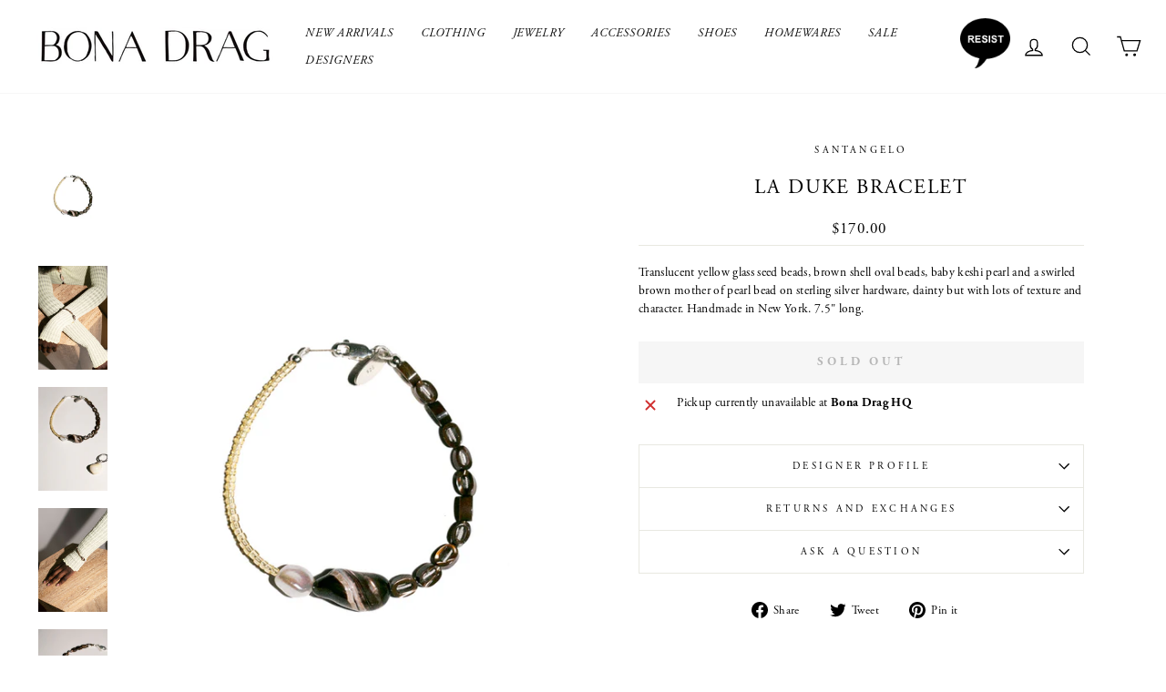

--- FILE ---
content_type: text/html; charset=utf-8
request_url: https://bonadrag.com/products/la-duke-bracelet
body_size: 21238
content:
<!doctype html>
<html class="no-js" lang="en" dir="ltr">
<head>
  <meta charset="utf-8">
  <meta http-equiv="X-UA-Compatible" content="IE=edge,chrome=1">
  <meta name="viewport" content="width=device-width,initial-scale=1">
  <meta name="theme-color" content="#111111">
  <link rel="canonical" href="https://bonadrag.com/products/la-duke-bracelet">
  <link rel="preconnect" href="https://cdn.shopify.com">
  <link rel="preconnect" href="https://fonts.shopifycdn.com">
  <link rel="dns-prefetch" href="https://productreviews.shopifycdn.com">
  <link rel="dns-prefetch" href="https://ajax.googleapis.com">
  <link rel="dns-prefetch" href="https://maps.googleapis.com">
  <link rel="dns-prefetch" href="https://maps.gstatic.com"><link rel="shortcut icon" href="//bonadrag.com/cdn/shop/files/BD-favicon_32x32.png?v=1613712342" type="image/png" /><title>Santangelo - La Duke Bracelet
&ndash; BONA DRAG
</title>
<meta name="description" content="Same day shipping on Santangelo Jewelry. Translucent yellow, brown shell, baby Keshi pearl, brown mother of pearl, sterling silver hardware. Bracelet is 7.5” in length. Handmade in New York."><meta property="og:site_name" content="BONA DRAG">
  <meta property="og:url" content="https://bonadrag.com/products/la-duke-bracelet">
  <meta property="og:title" content="La Duke Bracelet">
  <meta property="og:type" content="product">
  <meta property="og:description" content="Same day shipping on Santangelo Jewelry. Translucent yellow, brown shell, baby Keshi pearl, brown mother of pearl, sterling silver hardware. Bracelet is 7.5” in length. Handmade in New York."><meta property="og:image" content="http://bonadrag.com/cdn/shop/products/SantangeloLaDukeBracelet_1.jpg?v=1681327733">
    <meta property="og:image:secure_url" content="https://bonadrag.com/cdn/shop/products/SantangeloLaDukeBracelet_1.jpg?v=1681327733">
    <meta property="og:image:width" content="1140">
    <meta property="og:image:height" content="1710"><meta name="twitter:site" content="@">
  <meta name="twitter:card" content="summary_large_image">
  <meta name="twitter:title" content="La Duke Bracelet">
  <meta name="twitter:description" content="Same day shipping on Santangelo Jewelry. Translucent yellow, brown shell, baby Keshi pearl, brown mother of pearl, sterling silver hardware. Bracelet is 7.5” in length. Handmade in New York.">
<style data-shopify>
  

  
  
  
</style><link href="//bonadrag.com/cdn/shop/t/8/assets/theme.css?v=85495678452432617751696526042" rel="stylesheet" type="text/css" media="all" />
<style data-shopify>:root {
    --typeHeaderPrimary: Garamond;
    --typeHeaderFallback: Baskerville, Caslon, serif;
    --typeHeaderSize: 26px;
    --typeHeaderWeight: 400;
    --typeHeaderLineHeight: 1.2;
    --typeHeaderSpacing: 0.075em;

    --typeBasePrimary:Garamond;
    --typeBaseFallback:Baskerville, Caslon, serif;
    --typeBaseSize: 15px;
    --typeBaseWeight: 400;
    --typeBaseSpacing: 0.025em;
    --typeBaseLineHeight: 1.5;

    --typeCollectionTitle: 15px;

    --iconWeight: 3px;
    --iconLinecaps: miter;

    
      --buttonRadius: 0px;
    

    --colorGridOverlayOpacity: 0.1;
  }

  .placeholder-content {
    background-image: linear-gradient(100deg, #fff 40%, #f7f7f7 63%, #fff 79%);
  }</style><script>
    document.documentElement.className = document.documentElement.className.replace('no-js', 'js');

    window.theme = window.theme || {};
    theme.routes = {
      home: "/",
      cart: "/cart.js",
      cartPage: "/cart",
      cartAdd: "/cart/add.js",
      cartChange: "/cart/change.js",
      search: "/search"
    };
    theme.strings = {
      soldOut: "Sold Out",
      unavailable: "Unavailable",
      inStockLabel: "In stock, ready to ship",
      stockLabel: "Low stock - [count] items left",
      willNotShipUntil: "Ready to ship [date]",
      willBeInStockAfter: "Back in stock [date]",
      waitingForStock: "Inventory on the way",
      savePrice: "Save [saved_amount]",
      cartEmpty: "Your cart is currently empty.",
      cartTermsConfirmation: "You must agree with the terms and conditions of sales to check out",
      searchCollections: "Collections:",
      searchPages: "Pages:",
      searchArticles: "Articles:"
    };
    theme.settings = {
      dynamicVariantsEnable: true,
      cartType: "page",
      isCustomerTemplate: false,
      moneyFormat: "\u003cspan class=transcy-money\u003e${{amount}}\u003c\/span\u003e",
      saveType: "dollar",
      productImageSize: "natural",
      productImageCover: false,
      predictiveSearch: true,
      predictiveSearchType: "product,article,page,collection",
      quickView: false,
      themeName: 'Impulse',
      themeVersion: "5.5.1"
    };
  </script>

  <script>window.performance && window.performance.mark && window.performance.mark('shopify.content_for_header.start');</script><meta name="google-site-verification" content="NUSIFN4TK_hBj6yAWdqBMlVXqlJkKL-DkQf6ds8LW2s">
<meta id="shopify-digital-wallet" name="shopify-digital-wallet" content="/3118333997/digital_wallets/dialog">
<meta name="shopify-checkout-api-token" content="5de0021cf08896a276edbb90f03f1598">
<link rel="alternate" hreflang="x-default" href="https://bonadrag.com/products/la-duke-bracelet">
<link rel="alternate" hreflang="en" href="https://bonadrag.com/products/la-duke-bracelet">
<link rel="alternate" hreflang="en-AU" href="https://bonadrag.com/en-au/products/la-duke-bracelet">
<link rel="alternate" hreflang="en-CA" href="https://bonadrag.com/en-ca/products/la-duke-bracelet">
<link rel="alternate" hreflang="en-CN" href="https://bonadrag.com/en-cn/products/la-duke-bracelet">
<link rel="alternate" hreflang="en-DK" href="https://bonadrag.com/en-dk/products/la-duke-bracelet">
<link rel="alternate" hreflang="en-DE" href="https://bonadrag.com/en-de/products/la-duke-bracelet">
<link rel="alternate" hreflang="en-JP" href="https://bonadrag.com/en-jp/products/la-duke-bracelet">
<link rel="alternate" hreflang="en-KW" href="https://bonadrag.com/en-kw/products/la-duke-bracelet">
<link rel="alternate" hreflang="en-NL" href="https://bonadrag.com/en-nl/products/la-duke-bracelet">
<link rel="alternate" hreflang="en-NZ" href="https://bonadrag.com/en-nz/products/la-duke-bracelet">
<link rel="alternate" hreflang="en-NO" href="https://bonadrag.com/en-no/products/la-duke-bracelet">
<link rel="alternate" hreflang="en-SA" href="https://bonadrag.com/en-sa/products/la-duke-bracelet">
<link rel="alternate" hreflang="en-SE" href="https://bonadrag.com/en-se/products/la-duke-bracelet">
<link rel="alternate" hreflang="en-CH" href="https://bonadrag.com/en-ch/products/la-duke-bracelet">
<link rel="alternate" hreflang="en-GB" href="https://bonadrag.com/en-gb/products/la-duke-bracelet">
<link rel="alternate" type="application/json+oembed" href="https://bonadrag.com/products/la-duke-bracelet.oembed">
<script async="async" src="/checkouts/internal/preloads.js?locale=en-US"></script>
<link rel="preconnect" href="https://shop.app" crossorigin="anonymous">
<script async="async" src="https://shop.app/checkouts/internal/preloads.js?locale=en-US&shop_id=3118333997" crossorigin="anonymous"></script>
<script id="apple-pay-shop-capabilities" type="application/json">{"shopId":3118333997,"countryCode":"US","currencyCode":"USD","merchantCapabilities":["supports3DS"],"merchantId":"gid:\/\/shopify\/Shop\/3118333997","merchantName":"BONA DRAG","requiredBillingContactFields":["postalAddress","email"],"requiredShippingContactFields":["postalAddress","email"],"shippingType":"shipping","supportedNetworks":["visa","masterCard","amex","discover","elo","jcb"],"total":{"type":"pending","label":"BONA DRAG","amount":"1.00"},"shopifyPaymentsEnabled":true,"supportsSubscriptions":true}</script>
<script id="shopify-features" type="application/json">{"accessToken":"5de0021cf08896a276edbb90f03f1598","betas":["rich-media-storefront-analytics"],"domain":"bonadrag.com","predictiveSearch":true,"shopId":3118333997,"locale":"en"}</script>
<script>var Shopify = Shopify || {};
Shopify.shop = "bonadrag.myshopify.com";
Shopify.locale = "en";
Shopify.currency = {"active":"USD","rate":"1.0"};
Shopify.country = "US";
Shopify.theme = {"name":"New Impulse With Fonts","id":132452024552,"schema_name":"Impulse","schema_version":"5.5.1","theme_store_id":857,"role":"main"};
Shopify.theme.handle = "null";
Shopify.theme.style = {"id":null,"handle":null};
Shopify.cdnHost = "bonadrag.com/cdn";
Shopify.routes = Shopify.routes || {};
Shopify.routes.root = "/";</script>
<script type="module">!function(o){(o.Shopify=o.Shopify||{}).modules=!0}(window);</script>
<script>!function(o){function n(){var o=[];function n(){o.push(Array.prototype.slice.apply(arguments))}return n.q=o,n}var t=o.Shopify=o.Shopify||{};t.loadFeatures=n(),t.autoloadFeatures=n()}(window);</script>
<script>
  window.ShopifyPay = window.ShopifyPay || {};
  window.ShopifyPay.apiHost = "shop.app\/pay";
  window.ShopifyPay.redirectState = null;
</script>
<script id="shop-js-analytics" type="application/json">{"pageType":"product"}</script>
<script defer="defer" async type="module" src="//bonadrag.com/cdn/shopifycloud/shop-js/modules/v2/client.init-shop-cart-sync_BT-GjEfc.en.esm.js"></script>
<script defer="defer" async type="module" src="//bonadrag.com/cdn/shopifycloud/shop-js/modules/v2/chunk.common_D58fp_Oc.esm.js"></script>
<script defer="defer" async type="module" src="//bonadrag.com/cdn/shopifycloud/shop-js/modules/v2/chunk.modal_xMitdFEc.esm.js"></script>
<script type="module">
  await import("//bonadrag.com/cdn/shopifycloud/shop-js/modules/v2/client.init-shop-cart-sync_BT-GjEfc.en.esm.js");
await import("//bonadrag.com/cdn/shopifycloud/shop-js/modules/v2/chunk.common_D58fp_Oc.esm.js");
await import("//bonadrag.com/cdn/shopifycloud/shop-js/modules/v2/chunk.modal_xMitdFEc.esm.js");

  window.Shopify.SignInWithShop?.initShopCartSync?.({"fedCMEnabled":true,"windoidEnabled":true});

</script>
<script defer="defer" async type="module" src="//bonadrag.com/cdn/shopifycloud/shop-js/modules/v2/client.payment-terms_Ci9AEqFq.en.esm.js"></script>
<script defer="defer" async type="module" src="//bonadrag.com/cdn/shopifycloud/shop-js/modules/v2/chunk.common_D58fp_Oc.esm.js"></script>
<script defer="defer" async type="module" src="//bonadrag.com/cdn/shopifycloud/shop-js/modules/v2/chunk.modal_xMitdFEc.esm.js"></script>
<script type="module">
  await import("//bonadrag.com/cdn/shopifycloud/shop-js/modules/v2/client.payment-terms_Ci9AEqFq.en.esm.js");
await import("//bonadrag.com/cdn/shopifycloud/shop-js/modules/v2/chunk.common_D58fp_Oc.esm.js");
await import("//bonadrag.com/cdn/shopifycloud/shop-js/modules/v2/chunk.modal_xMitdFEc.esm.js");

  
</script>
<script>
  window.Shopify = window.Shopify || {};
  if (!window.Shopify.featureAssets) window.Shopify.featureAssets = {};
  window.Shopify.featureAssets['shop-js'] = {"shop-cart-sync":["modules/v2/client.shop-cart-sync_DZOKe7Ll.en.esm.js","modules/v2/chunk.common_D58fp_Oc.esm.js","modules/v2/chunk.modal_xMitdFEc.esm.js"],"init-fed-cm":["modules/v2/client.init-fed-cm_B6oLuCjv.en.esm.js","modules/v2/chunk.common_D58fp_Oc.esm.js","modules/v2/chunk.modal_xMitdFEc.esm.js"],"shop-cash-offers":["modules/v2/client.shop-cash-offers_D2sdYoxE.en.esm.js","modules/v2/chunk.common_D58fp_Oc.esm.js","modules/v2/chunk.modal_xMitdFEc.esm.js"],"shop-login-button":["modules/v2/client.shop-login-button_QeVjl5Y3.en.esm.js","modules/v2/chunk.common_D58fp_Oc.esm.js","modules/v2/chunk.modal_xMitdFEc.esm.js"],"pay-button":["modules/v2/client.pay-button_DXTOsIq6.en.esm.js","modules/v2/chunk.common_D58fp_Oc.esm.js","modules/v2/chunk.modal_xMitdFEc.esm.js"],"shop-button":["modules/v2/client.shop-button_DQZHx9pm.en.esm.js","modules/v2/chunk.common_D58fp_Oc.esm.js","modules/v2/chunk.modal_xMitdFEc.esm.js"],"avatar":["modules/v2/client.avatar_BTnouDA3.en.esm.js"],"init-windoid":["modules/v2/client.init-windoid_CR1B-cfM.en.esm.js","modules/v2/chunk.common_D58fp_Oc.esm.js","modules/v2/chunk.modal_xMitdFEc.esm.js"],"init-shop-for-new-customer-accounts":["modules/v2/client.init-shop-for-new-customer-accounts_C_vY_xzh.en.esm.js","modules/v2/client.shop-login-button_QeVjl5Y3.en.esm.js","modules/v2/chunk.common_D58fp_Oc.esm.js","modules/v2/chunk.modal_xMitdFEc.esm.js"],"init-shop-email-lookup-coordinator":["modules/v2/client.init-shop-email-lookup-coordinator_BI7n9ZSv.en.esm.js","modules/v2/chunk.common_D58fp_Oc.esm.js","modules/v2/chunk.modal_xMitdFEc.esm.js"],"init-shop-cart-sync":["modules/v2/client.init-shop-cart-sync_BT-GjEfc.en.esm.js","modules/v2/chunk.common_D58fp_Oc.esm.js","modules/v2/chunk.modal_xMitdFEc.esm.js"],"shop-toast-manager":["modules/v2/client.shop-toast-manager_DiYdP3xc.en.esm.js","modules/v2/chunk.common_D58fp_Oc.esm.js","modules/v2/chunk.modal_xMitdFEc.esm.js"],"init-customer-accounts":["modules/v2/client.init-customer-accounts_D9ZNqS-Q.en.esm.js","modules/v2/client.shop-login-button_QeVjl5Y3.en.esm.js","modules/v2/chunk.common_D58fp_Oc.esm.js","modules/v2/chunk.modal_xMitdFEc.esm.js"],"init-customer-accounts-sign-up":["modules/v2/client.init-customer-accounts-sign-up_iGw4briv.en.esm.js","modules/v2/client.shop-login-button_QeVjl5Y3.en.esm.js","modules/v2/chunk.common_D58fp_Oc.esm.js","modules/v2/chunk.modal_xMitdFEc.esm.js"],"shop-follow-button":["modules/v2/client.shop-follow-button_CqMgW2wH.en.esm.js","modules/v2/chunk.common_D58fp_Oc.esm.js","modules/v2/chunk.modal_xMitdFEc.esm.js"],"checkout-modal":["modules/v2/client.checkout-modal_xHeaAweL.en.esm.js","modules/v2/chunk.common_D58fp_Oc.esm.js","modules/v2/chunk.modal_xMitdFEc.esm.js"],"shop-login":["modules/v2/client.shop-login_D91U-Q7h.en.esm.js","modules/v2/chunk.common_D58fp_Oc.esm.js","modules/v2/chunk.modal_xMitdFEc.esm.js"],"lead-capture":["modules/v2/client.lead-capture_BJmE1dJe.en.esm.js","modules/v2/chunk.common_D58fp_Oc.esm.js","modules/v2/chunk.modal_xMitdFEc.esm.js"],"payment-terms":["modules/v2/client.payment-terms_Ci9AEqFq.en.esm.js","modules/v2/chunk.common_D58fp_Oc.esm.js","modules/v2/chunk.modal_xMitdFEc.esm.js"]};
</script>
<script>(function() {
  var isLoaded = false;
  function asyncLoad() {
    if (isLoaded) return;
    isLoaded = true;
    var urls = ["https:\/\/chimpstatic.com\/mcjs-connected\/js\/users\/66b6e48eb2b0b600fbb03b948\/b9eb8a3506d657db72b2d02d0.js?shop=bonadrag.myshopify.com"];
    for (var i = 0; i < urls.length; i++) {
      var s = document.createElement('script');
      s.type = 'text/javascript';
      s.async = true;
      s.src = urls[i];
      var x = document.getElementsByTagName('script')[0];
      x.parentNode.insertBefore(s, x);
    }
  };
  if(window.attachEvent) {
    window.attachEvent('onload', asyncLoad);
  } else {
    window.addEventListener('load', asyncLoad, false);
  }
})();</script>
<script id="__st">var __st={"a":3118333997,"offset":-21600,"reqid":"e26f0840-7c42-4505-a8f9-cce77b5fe67c-1769268556","pageurl":"bonadrag.com\/products\/la-duke-bracelet","u":"583bddf8936a","p":"product","rtyp":"product","rid":8172483117288};</script>
<script>window.ShopifyPaypalV4VisibilityTracking = true;</script>
<script id="captcha-bootstrap">!function(){'use strict';const t='contact',e='account',n='new_comment',o=[[t,t],['blogs',n],['comments',n],[t,'customer']],c=[[e,'customer_login'],[e,'guest_login'],[e,'recover_customer_password'],[e,'create_customer']],r=t=>t.map((([t,e])=>`form[action*='/${t}']:not([data-nocaptcha='true']) input[name='form_type'][value='${e}']`)).join(','),a=t=>()=>t?[...document.querySelectorAll(t)].map((t=>t.form)):[];function s(){const t=[...o],e=r(t);return a(e)}const i='password',u='form_key',d=['recaptcha-v3-token','g-recaptcha-response','h-captcha-response',i],f=()=>{try{return window.sessionStorage}catch{return}},m='__shopify_v',_=t=>t.elements[u];function p(t,e,n=!1){try{const o=window.sessionStorage,c=JSON.parse(o.getItem(e)),{data:r}=function(t){const{data:e,action:n}=t;return t[m]||n?{data:e,action:n}:{data:t,action:n}}(c);for(const[e,n]of Object.entries(r))t.elements[e]&&(t.elements[e].value=n);n&&o.removeItem(e)}catch(o){console.error('form repopulation failed',{error:o})}}const l='form_type',E='cptcha';function T(t){t.dataset[E]=!0}const w=window,h=w.document,L='Shopify',v='ce_forms',y='captcha';let A=!1;((t,e)=>{const n=(g='f06e6c50-85a8-45c8-87d0-21a2b65856fe',I='https://cdn.shopify.com/shopifycloud/storefront-forms-hcaptcha/ce_storefront_forms_captcha_hcaptcha.v1.5.2.iife.js',D={infoText:'Protected by hCaptcha',privacyText:'Privacy',termsText:'Terms'},(t,e,n)=>{const o=w[L][v],c=o.bindForm;if(c)return c(t,g,e,D).then(n);var r;o.q.push([[t,g,e,D],n]),r=I,A||(h.body.append(Object.assign(h.createElement('script'),{id:'captcha-provider',async:!0,src:r})),A=!0)});var g,I,D;w[L]=w[L]||{},w[L][v]=w[L][v]||{},w[L][v].q=[],w[L][y]=w[L][y]||{},w[L][y].protect=function(t,e){n(t,void 0,e),T(t)},Object.freeze(w[L][y]),function(t,e,n,w,h,L){const[v,y,A,g]=function(t,e,n){const i=e?o:[],u=t?c:[],d=[...i,...u],f=r(d),m=r(i),_=r(d.filter((([t,e])=>n.includes(e))));return[a(f),a(m),a(_),s()]}(w,h,L),I=t=>{const e=t.target;return e instanceof HTMLFormElement?e:e&&e.form},D=t=>v().includes(t);t.addEventListener('submit',(t=>{const e=I(t);if(!e)return;const n=D(e)&&!e.dataset.hcaptchaBound&&!e.dataset.recaptchaBound,o=_(e),c=g().includes(e)&&(!o||!o.value);(n||c)&&t.preventDefault(),c&&!n&&(function(t){try{if(!f())return;!function(t){const e=f();if(!e)return;const n=_(t);if(!n)return;const o=n.value;o&&e.removeItem(o)}(t);const e=Array.from(Array(32),(()=>Math.random().toString(36)[2])).join('');!function(t,e){_(t)||t.append(Object.assign(document.createElement('input'),{type:'hidden',name:u})),t.elements[u].value=e}(t,e),function(t,e){const n=f();if(!n)return;const o=[...t.querySelectorAll(`input[type='${i}']`)].map((({name:t})=>t)),c=[...d,...o],r={};for(const[a,s]of new FormData(t).entries())c.includes(a)||(r[a]=s);n.setItem(e,JSON.stringify({[m]:1,action:t.action,data:r}))}(t,e)}catch(e){console.error('failed to persist form',e)}}(e),e.submit())}));const S=(t,e)=>{t&&!t.dataset[E]&&(n(t,e.some((e=>e===t))),T(t))};for(const o of['focusin','change'])t.addEventListener(o,(t=>{const e=I(t);D(e)&&S(e,y())}));const B=e.get('form_key'),M=e.get(l),P=B&&M;t.addEventListener('DOMContentLoaded',(()=>{const t=y();if(P)for(const e of t)e.elements[l].value===M&&p(e,B);[...new Set([...A(),...v().filter((t=>'true'===t.dataset.shopifyCaptcha))])].forEach((e=>S(e,t)))}))}(h,new URLSearchParams(w.location.search),n,t,e,['guest_login'])})(!0,!0)}();</script>
<script integrity="sha256-4kQ18oKyAcykRKYeNunJcIwy7WH5gtpwJnB7kiuLZ1E=" data-source-attribution="shopify.loadfeatures" defer="defer" src="//bonadrag.com/cdn/shopifycloud/storefront/assets/storefront/load_feature-a0a9edcb.js" crossorigin="anonymous"></script>
<script crossorigin="anonymous" defer="defer" src="//bonadrag.com/cdn/shopifycloud/storefront/assets/shopify_pay/storefront-65b4c6d7.js?v=20250812"></script>
<script data-source-attribution="shopify.dynamic_checkout.dynamic.init">var Shopify=Shopify||{};Shopify.PaymentButton=Shopify.PaymentButton||{isStorefrontPortableWallets:!0,init:function(){window.Shopify.PaymentButton.init=function(){};var t=document.createElement("script");t.src="https://bonadrag.com/cdn/shopifycloud/portable-wallets/latest/portable-wallets.en.js",t.type="module",document.head.appendChild(t)}};
</script>
<script data-source-attribution="shopify.dynamic_checkout.buyer_consent">
  function portableWalletsHideBuyerConsent(e){var t=document.getElementById("shopify-buyer-consent"),n=document.getElementById("shopify-subscription-policy-button");t&&n&&(t.classList.add("hidden"),t.setAttribute("aria-hidden","true"),n.removeEventListener("click",e))}function portableWalletsShowBuyerConsent(e){var t=document.getElementById("shopify-buyer-consent"),n=document.getElementById("shopify-subscription-policy-button");t&&n&&(t.classList.remove("hidden"),t.removeAttribute("aria-hidden"),n.addEventListener("click",e))}window.Shopify?.PaymentButton&&(window.Shopify.PaymentButton.hideBuyerConsent=portableWalletsHideBuyerConsent,window.Shopify.PaymentButton.showBuyerConsent=portableWalletsShowBuyerConsent);
</script>
<script data-source-attribution="shopify.dynamic_checkout.cart.bootstrap">document.addEventListener("DOMContentLoaded",(function(){function t(){return document.querySelector("shopify-accelerated-checkout-cart, shopify-accelerated-checkout")}if(t())Shopify.PaymentButton.init();else{new MutationObserver((function(e,n){t()&&(Shopify.PaymentButton.init(),n.disconnect())})).observe(document.body,{childList:!0,subtree:!0})}}));
</script>
<script id='scb4127' type='text/javascript' async='' src='https://bonadrag.com/cdn/shopifycloud/privacy-banner/storefront-banner.js'></script><link id="shopify-accelerated-checkout-styles" rel="stylesheet" media="screen" href="https://bonadrag.com/cdn/shopifycloud/portable-wallets/latest/accelerated-checkout-backwards-compat.css" crossorigin="anonymous">
<style id="shopify-accelerated-checkout-cart">
        #shopify-buyer-consent {
  margin-top: 1em;
  display: inline-block;
  width: 100%;
}

#shopify-buyer-consent.hidden {
  display: none;
}

#shopify-subscription-policy-button {
  background: none;
  border: none;
  padding: 0;
  text-decoration: underline;
  font-size: inherit;
  cursor: pointer;
}

#shopify-subscription-policy-button::before {
  box-shadow: none;
}

      </style>

<script>window.performance && window.performance.mark && window.performance.mark('shopify.content_for_header.end');</script><script id="shop-promise-product" type="application/json">
  {
    "productId": "8172483117288",
    "variantId": "44383628755176"
  }
</script>
<script id="shop-promise-features" type="application/json">
  {
    "supportedPromiseBrands": ["shop_promise"],
    "f_b9ba94d16a7d18ccd91d68be01e37df6": false,
    "f_85e460659f2e1fdd04f763b1587427a4": false
  }
</script>
<script fetchpriority="high" defer="defer" src="https://bonadrag.com/cdn/shopifycloud/shop-promise-pdp/prod/shop_promise_pdp.js?v=1" data-source-attribution="shopify.shop-promise-pdp" crossorigin="anonymous"></script>


  <script src="//bonadrag.com/cdn/shop/t/8/assets/vendor-scripts-v11.js" defer="defer"></script><link rel="stylesheet" href="//bonadrag.com/cdn/shop/t/8/assets/country-flags.css"><script src="//bonadrag.com/cdn/shop/t/8/assets/theme.js?v=149332798325382562711654838254" defer="defer"></script>
  <link rel="stylesheet" href="https://use.typekit.net/aot6hzi.css">
  
  <meta name="google-site-verification" content="NUSIFN4TK_hBj6yAWdqBMlVXqlJkKL-DkQf6ds8LW2s" />
  
<!-- BEGIN app block: shopify://apps/also-bought/blocks/app-embed-block/b94b27b4-738d-4d92-9e60-43c22d1da3f2 --><script>
    window.codeblackbelt = window.codeblackbelt || {};
    window.codeblackbelt.shop = window.codeblackbelt.shop || 'bonadrag.myshopify.com';
    
        window.codeblackbelt.productId = 8172483117288;</script><script src="//cdn.codeblackbelt.com/widgets/also-bought/main.min.js?version=2026012409-0600" async></script>
<!-- END app block --><link href="https://monorail-edge.shopifysvc.com" rel="dns-prefetch">
<script>(function(){if ("sendBeacon" in navigator && "performance" in window) {try {var session_token_from_headers = performance.getEntriesByType('navigation')[0].serverTiming.find(x => x.name == '_s').description;} catch {var session_token_from_headers = undefined;}var session_cookie_matches = document.cookie.match(/_shopify_s=([^;]*)/);var session_token_from_cookie = session_cookie_matches && session_cookie_matches.length === 2 ? session_cookie_matches[1] : "";var session_token = session_token_from_headers || session_token_from_cookie || "";function handle_abandonment_event(e) {var entries = performance.getEntries().filter(function(entry) {return /monorail-edge.shopifysvc.com/.test(entry.name);});if (!window.abandonment_tracked && entries.length === 0) {window.abandonment_tracked = true;var currentMs = Date.now();var navigation_start = performance.timing.navigationStart;var payload = {shop_id: 3118333997,url: window.location.href,navigation_start,duration: currentMs - navigation_start,session_token,page_type: "product"};window.navigator.sendBeacon("https://monorail-edge.shopifysvc.com/v1/produce", JSON.stringify({schema_id: "online_store_buyer_site_abandonment/1.1",payload: payload,metadata: {event_created_at_ms: currentMs,event_sent_at_ms: currentMs}}));}}window.addEventListener('pagehide', handle_abandonment_event);}}());</script>
<script id="web-pixels-manager-setup">(function e(e,d,r,n,o){if(void 0===o&&(o={}),!Boolean(null===(a=null===(i=window.Shopify)||void 0===i?void 0:i.analytics)||void 0===a?void 0:a.replayQueue)){var i,a;window.Shopify=window.Shopify||{};var t=window.Shopify;t.analytics=t.analytics||{};var s=t.analytics;s.replayQueue=[],s.publish=function(e,d,r){return s.replayQueue.push([e,d,r]),!0};try{self.performance.mark("wpm:start")}catch(e){}var l=function(){var e={modern:/Edge?\/(1{2}[4-9]|1[2-9]\d|[2-9]\d{2}|\d{4,})\.\d+(\.\d+|)|Firefox\/(1{2}[4-9]|1[2-9]\d|[2-9]\d{2}|\d{4,})\.\d+(\.\d+|)|Chrom(ium|e)\/(9{2}|\d{3,})\.\d+(\.\d+|)|(Maci|X1{2}).+ Version\/(15\.\d+|(1[6-9]|[2-9]\d|\d{3,})\.\d+)([,.]\d+|)( \(\w+\)|)( Mobile\/\w+|) Safari\/|Chrome.+OPR\/(9{2}|\d{3,})\.\d+\.\d+|(CPU[ +]OS|iPhone[ +]OS|CPU[ +]iPhone|CPU IPhone OS|CPU iPad OS)[ +]+(15[._]\d+|(1[6-9]|[2-9]\d|\d{3,})[._]\d+)([._]\d+|)|Android:?[ /-](13[3-9]|1[4-9]\d|[2-9]\d{2}|\d{4,})(\.\d+|)(\.\d+|)|Android.+Firefox\/(13[5-9]|1[4-9]\d|[2-9]\d{2}|\d{4,})\.\d+(\.\d+|)|Android.+Chrom(ium|e)\/(13[3-9]|1[4-9]\d|[2-9]\d{2}|\d{4,})\.\d+(\.\d+|)|SamsungBrowser\/([2-9]\d|\d{3,})\.\d+/,legacy:/Edge?\/(1[6-9]|[2-9]\d|\d{3,})\.\d+(\.\d+|)|Firefox\/(5[4-9]|[6-9]\d|\d{3,})\.\d+(\.\d+|)|Chrom(ium|e)\/(5[1-9]|[6-9]\d|\d{3,})\.\d+(\.\d+|)([\d.]+$|.*Safari\/(?![\d.]+ Edge\/[\d.]+$))|(Maci|X1{2}).+ Version\/(10\.\d+|(1[1-9]|[2-9]\d|\d{3,})\.\d+)([,.]\d+|)( \(\w+\)|)( Mobile\/\w+|) Safari\/|Chrome.+OPR\/(3[89]|[4-9]\d|\d{3,})\.\d+\.\d+|(CPU[ +]OS|iPhone[ +]OS|CPU[ +]iPhone|CPU IPhone OS|CPU iPad OS)[ +]+(10[._]\d+|(1[1-9]|[2-9]\d|\d{3,})[._]\d+)([._]\d+|)|Android:?[ /-](13[3-9]|1[4-9]\d|[2-9]\d{2}|\d{4,})(\.\d+|)(\.\d+|)|Mobile Safari.+OPR\/([89]\d|\d{3,})\.\d+\.\d+|Android.+Firefox\/(13[5-9]|1[4-9]\d|[2-9]\d{2}|\d{4,})\.\d+(\.\d+|)|Android.+Chrom(ium|e)\/(13[3-9]|1[4-9]\d|[2-9]\d{2}|\d{4,})\.\d+(\.\d+|)|Android.+(UC? ?Browser|UCWEB|U3)[ /]?(15\.([5-9]|\d{2,})|(1[6-9]|[2-9]\d|\d{3,})\.\d+)\.\d+|SamsungBrowser\/(5\.\d+|([6-9]|\d{2,})\.\d+)|Android.+MQ{2}Browser\/(14(\.(9|\d{2,})|)|(1[5-9]|[2-9]\d|\d{3,})(\.\d+|))(\.\d+|)|K[Aa][Ii]OS\/(3\.\d+|([4-9]|\d{2,})\.\d+)(\.\d+|)/},d=e.modern,r=e.legacy,n=navigator.userAgent;return n.match(d)?"modern":n.match(r)?"legacy":"unknown"}(),u="modern"===l?"modern":"legacy",c=(null!=n?n:{modern:"",legacy:""})[u],f=function(e){return[e.baseUrl,"/wpm","/b",e.hashVersion,"modern"===e.buildTarget?"m":"l",".js"].join("")}({baseUrl:d,hashVersion:r,buildTarget:u}),m=function(e){var d=e.version,r=e.bundleTarget,n=e.surface,o=e.pageUrl,i=e.monorailEndpoint;return{emit:function(e){var a=e.status,t=e.errorMsg,s=(new Date).getTime(),l=JSON.stringify({metadata:{event_sent_at_ms:s},events:[{schema_id:"web_pixels_manager_load/3.1",payload:{version:d,bundle_target:r,page_url:o,status:a,surface:n,error_msg:t},metadata:{event_created_at_ms:s}}]});if(!i)return console&&console.warn&&console.warn("[Web Pixels Manager] No Monorail endpoint provided, skipping logging."),!1;try{return self.navigator.sendBeacon.bind(self.navigator)(i,l)}catch(e){}var u=new XMLHttpRequest;try{return u.open("POST",i,!0),u.setRequestHeader("Content-Type","text/plain"),u.send(l),!0}catch(e){return console&&console.warn&&console.warn("[Web Pixels Manager] Got an unhandled error while logging to Monorail."),!1}}}}({version:r,bundleTarget:l,surface:e.surface,pageUrl:self.location.href,monorailEndpoint:e.monorailEndpoint});try{o.browserTarget=l,function(e){var d=e.src,r=e.async,n=void 0===r||r,o=e.onload,i=e.onerror,a=e.sri,t=e.scriptDataAttributes,s=void 0===t?{}:t,l=document.createElement("script"),u=document.querySelector("head"),c=document.querySelector("body");if(l.async=n,l.src=d,a&&(l.integrity=a,l.crossOrigin="anonymous"),s)for(var f in s)if(Object.prototype.hasOwnProperty.call(s,f))try{l.dataset[f]=s[f]}catch(e){}if(o&&l.addEventListener("load",o),i&&l.addEventListener("error",i),u)u.appendChild(l);else{if(!c)throw new Error("Did not find a head or body element to append the script");c.appendChild(l)}}({src:f,async:!0,onload:function(){if(!function(){var e,d;return Boolean(null===(d=null===(e=window.Shopify)||void 0===e?void 0:e.analytics)||void 0===d?void 0:d.initialized)}()){var d=window.webPixelsManager.init(e)||void 0;if(d){var r=window.Shopify.analytics;r.replayQueue.forEach((function(e){var r=e[0],n=e[1],o=e[2];d.publishCustomEvent(r,n,o)})),r.replayQueue=[],r.publish=d.publishCustomEvent,r.visitor=d.visitor,r.initialized=!0}}},onerror:function(){return m.emit({status:"failed",errorMsg:"".concat(f," has failed to load")})},sri:function(e){var d=/^sha384-[A-Za-z0-9+/=]+$/;return"string"==typeof e&&d.test(e)}(c)?c:"",scriptDataAttributes:o}),m.emit({status:"loading"})}catch(e){m.emit({status:"failed",errorMsg:(null==e?void 0:e.message)||"Unknown error"})}}})({shopId: 3118333997,storefrontBaseUrl: "https://bonadrag.com",extensionsBaseUrl: "https://extensions.shopifycdn.com/cdn/shopifycloud/web-pixels-manager",monorailEndpoint: "https://monorail-edge.shopifysvc.com/unstable/produce_batch",surface: "storefront-renderer",enabledBetaFlags: ["2dca8a86"],webPixelsConfigList: [{"id":"391151848","configuration":"{\"config\":\"{\\\"pixel_id\\\":\\\"G-6V0GEKRTST\\\",\\\"target_country\\\":\\\"US\\\",\\\"gtag_events\\\":[{\\\"type\\\":\\\"begin_checkout\\\",\\\"action_label\\\":[\\\"G-6V0GEKRTST\\\",\\\"AW-989599105\\\/w4s7CPf4zroYEIGr8NcD\\\"]},{\\\"type\\\":\\\"search\\\",\\\"action_label\\\":[\\\"G-6V0GEKRTST\\\",\\\"AW-989599105\\\/jXAxCPH4zroYEIGr8NcD\\\"]},{\\\"type\\\":\\\"view_item\\\",\\\"action_label\\\":[\\\"G-6V0GEKRTST\\\",\\\"AW-989599105\\\/X-w3CO74zroYEIGr8NcD\\\",\\\"MC-DSLG2VG2RD\\\"]},{\\\"type\\\":\\\"purchase\\\",\\\"action_label\\\":[\\\"G-6V0GEKRTST\\\",\\\"AW-989599105\\\/zgqsCOj4zroYEIGr8NcD\\\",\\\"MC-DSLG2VG2RD\\\"]},{\\\"type\\\":\\\"page_view\\\",\\\"action_label\\\":[\\\"G-6V0GEKRTST\\\",\\\"AW-989599105\\\/8LF6COv4zroYEIGr8NcD\\\",\\\"MC-DSLG2VG2RD\\\"]},{\\\"type\\\":\\\"add_payment_info\\\",\\\"action_label\\\":[\\\"G-6V0GEKRTST\\\",\\\"AW-989599105\\\/BP_CCPr4zroYEIGr8NcD\\\"]},{\\\"type\\\":\\\"add_to_cart\\\",\\\"action_label\\\":[\\\"G-6V0GEKRTST\\\",\\\"AW-989599105\\\/nLCiCPT4zroYEIGr8NcD\\\"]}],\\\"enable_monitoring_mode\\\":false}\"}","eventPayloadVersion":"v1","runtimeContext":"OPEN","scriptVersion":"b2a88bafab3e21179ed38636efcd8a93","type":"APP","apiClientId":1780363,"privacyPurposes":[],"dataSharingAdjustments":{"protectedCustomerApprovalScopes":["read_customer_address","read_customer_email","read_customer_name","read_customer_personal_data","read_customer_phone"]}},{"id":"182485224","configuration":"{\"pixel_id\":\"1424290387926760\",\"pixel_type\":\"facebook_pixel\",\"metaapp_system_user_token\":\"-\"}","eventPayloadVersion":"v1","runtimeContext":"OPEN","scriptVersion":"ca16bc87fe92b6042fbaa3acc2fbdaa6","type":"APP","apiClientId":2329312,"privacyPurposes":["ANALYTICS","MARKETING","SALE_OF_DATA"],"dataSharingAdjustments":{"protectedCustomerApprovalScopes":["read_customer_address","read_customer_email","read_customer_name","read_customer_personal_data","read_customer_phone"]}},{"id":"53575912","configuration":"{\"tagID\":\"2613095021284\"}","eventPayloadVersion":"v1","runtimeContext":"STRICT","scriptVersion":"18031546ee651571ed29edbe71a3550b","type":"APP","apiClientId":3009811,"privacyPurposes":["ANALYTICS","MARKETING","SALE_OF_DATA"],"dataSharingAdjustments":{"protectedCustomerApprovalScopes":["read_customer_address","read_customer_email","read_customer_name","read_customer_personal_data","read_customer_phone"]}},{"id":"11337960","configuration":"{\"myshopifyDomain\":\"bonadrag.myshopify.com\"}","eventPayloadVersion":"v1","runtimeContext":"STRICT","scriptVersion":"23b97d18e2aa74363140dc29c9284e87","type":"APP","apiClientId":2775569,"privacyPurposes":["ANALYTICS","MARKETING","SALE_OF_DATA"],"dataSharingAdjustments":{"protectedCustomerApprovalScopes":["read_customer_address","read_customer_email","read_customer_name","read_customer_phone","read_customer_personal_data"]}},{"id":"shopify-app-pixel","configuration":"{}","eventPayloadVersion":"v1","runtimeContext":"STRICT","scriptVersion":"0450","apiClientId":"shopify-pixel","type":"APP","privacyPurposes":["ANALYTICS","MARKETING"]},{"id":"shopify-custom-pixel","eventPayloadVersion":"v1","runtimeContext":"LAX","scriptVersion":"0450","apiClientId":"shopify-pixel","type":"CUSTOM","privacyPurposes":["ANALYTICS","MARKETING"]}],isMerchantRequest: false,initData: {"shop":{"name":"BONA DRAG","paymentSettings":{"currencyCode":"USD"},"myshopifyDomain":"bonadrag.myshopify.com","countryCode":"US","storefrontUrl":"https:\/\/bonadrag.com"},"customer":null,"cart":null,"checkout":null,"productVariants":[{"price":{"amount":170.0,"currencyCode":"USD"},"product":{"title":"La Duke Bracelet","vendor":"Santangelo","id":"8172483117288","untranslatedTitle":"La Duke Bracelet","url":"\/products\/la-duke-bracelet","type":"jewelry bracelets"},"id":"44383628755176","image":{"src":"\/\/bonadrag.com\/cdn\/shop\/products\/SantangeloLaDukeBracelet_1.jpg?v=1681327733"},"sku":"sant-23-2SS-C-laduke","title":"Default Title","untranslatedTitle":"Default Title"}],"purchasingCompany":null},},"https://bonadrag.com/cdn","fcfee988w5aeb613cpc8e4bc33m6693e112",{"modern":"","legacy":""},{"shopId":"3118333997","storefrontBaseUrl":"https:\/\/bonadrag.com","extensionBaseUrl":"https:\/\/extensions.shopifycdn.com\/cdn\/shopifycloud\/web-pixels-manager","surface":"storefront-renderer","enabledBetaFlags":"[\"2dca8a86\"]","isMerchantRequest":"false","hashVersion":"fcfee988w5aeb613cpc8e4bc33m6693e112","publish":"custom","events":"[[\"page_viewed\",{}],[\"product_viewed\",{\"productVariant\":{\"price\":{\"amount\":170.0,\"currencyCode\":\"USD\"},\"product\":{\"title\":\"La Duke Bracelet\",\"vendor\":\"Santangelo\",\"id\":\"8172483117288\",\"untranslatedTitle\":\"La Duke Bracelet\",\"url\":\"\/products\/la-duke-bracelet\",\"type\":\"jewelry bracelets\"},\"id\":\"44383628755176\",\"image\":{\"src\":\"\/\/bonadrag.com\/cdn\/shop\/products\/SantangeloLaDukeBracelet_1.jpg?v=1681327733\"},\"sku\":\"sant-23-2SS-C-laduke\",\"title\":\"Default Title\",\"untranslatedTitle\":\"Default Title\"}}]]"});</script><script>
  window.ShopifyAnalytics = window.ShopifyAnalytics || {};
  window.ShopifyAnalytics.meta = window.ShopifyAnalytics.meta || {};
  window.ShopifyAnalytics.meta.currency = 'USD';
  var meta = {"product":{"id":8172483117288,"gid":"gid:\/\/shopify\/Product\/8172483117288","vendor":"Santangelo","type":"jewelry bracelets","handle":"la-duke-bracelet","variants":[{"id":44383628755176,"price":17000,"name":"La Duke Bracelet","public_title":null,"sku":"sant-23-2SS-C-laduke"}],"remote":false},"page":{"pageType":"product","resourceType":"product","resourceId":8172483117288,"requestId":"e26f0840-7c42-4505-a8f9-cce77b5fe67c-1769268556"}};
  for (var attr in meta) {
    window.ShopifyAnalytics.meta[attr] = meta[attr];
  }
</script>
<script class="analytics">
  (function () {
    var customDocumentWrite = function(content) {
      var jquery = null;

      if (window.jQuery) {
        jquery = window.jQuery;
      } else if (window.Checkout && window.Checkout.$) {
        jquery = window.Checkout.$;
      }

      if (jquery) {
        jquery('body').append(content);
      }
    };

    var hasLoggedConversion = function(token) {
      if (token) {
        return document.cookie.indexOf('loggedConversion=' + token) !== -1;
      }
      return false;
    }

    var setCookieIfConversion = function(token) {
      if (token) {
        var twoMonthsFromNow = new Date(Date.now());
        twoMonthsFromNow.setMonth(twoMonthsFromNow.getMonth() + 2);

        document.cookie = 'loggedConversion=' + token + '; expires=' + twoMonthsFromNow;
      }
    }

    var trekkie = window.ShopifyAnalytics.lib = window.trekkie = window.trekkie || [];
    if (trekkie.integrations) {
      return;
    }
    trekkie.methods = [
      'identify',
      'page',
      'ready',
      'track',
      'trackForm',
      'trackLink'
    ];
    trekkie.factory = function(method) {
      return function() {
        var args = Array.prototype.slice.call(arguments);
        args.unshift(method);
        trekkie.push(args);
        return trekkie;
      };
    };
    for (var i = 0; i < trekkie.methods.length; i++) {
      var key = trekkie.methods[i];
      trekkie[key] = trekkie.factory(key);
    }
    trekkie.load = function(config) {
      trekkie.config = config || {};
      trekkie.config.initialDocumentCookie = document.cookie;
      var first = document.getElementsByTagName('script')[0];
      var script = document.createElement('script');
      script.type = 'text/javascript';
      script.onerror = function(e) {
        var scriptFallback = document.createElement('script');
        scriptFallback.type = 'text/javascript';
        scriptFallback.onerror = function(error) {
                var Monorail = {
      produce: function produce(monorailDomain, schemaId, payload) {
        var currentMs = new Date().getTime();
        var event = {
          schema_id: schemaId,
          payload: payload,
          metadata: {
            event_created_at_ms: currentMs,
            event_sent_at_ms: currentMs
          }
        };
        return Monorail.sendRequest("https://" + monorailDomain + "/v1/produce", JSON.stringify(event));
      },
      sendRequest: function sendRequest(endpointUrl, payload) {
        // Try the sendBeacon API
        if (window && window.navigator && typeof window.navigator.sendBeacon === 'function' && typeof window.Blob === 'function' && !Monorail.isIos12()) {
          var blobData = new window.Blob([payload], {
            type: 'text/plain'
          });

          if (window.navigator.sendBeacon(endpointUrl, blobData)) {
            return true;
          } // sendBeacon was not successful

        } // XHR beacon

        var xhr = new XMLHttpRequest();

        try {
          xhr.open('POST', endpointUrl);
          xhr.setRequestHeader('Content-Type', 'text/plain');
          xhr.send(payload);
        } catch (e) {
          console.log(e);
        }

        return false;
      },
      isIos12: function isIos12() {
        return window.navigator.userAgent.lastIndexOf('iPhone; CPU iPhone OS 12_') !== -1 || window.navigator.userAgent.lastIndexOf('iPad; CPU OS 12_') !== -1;
      }
    };
    Monorail.produce('monorail-edge.shopifysvc.com',
      'trekkie_storefront_load_errors/1.1',
      {shop_id: 3118333997,
      theme_id: 132452024552,
      app_name: "storefront",
      context_url: window.location.href,
      source_url: "//bonadrag.com/cdn/s/trekkie.storefront.8d95595f799fbf7e1d32231b9a28fd43b70c67d3.min.js"});

        };
        scriptFallback.async = true;
        scriptFallback.src = '//bonadrag.com/cdn/s/trekkie.storefront.8d95595f799fbf7e1d32231b9a28fd43b70c67d3.min.js';
        first.parentNode.insertBefore(scriptFallback, first);
      };
      script.async = true;
      script.src = '//bonadrag.com/cdn/s/trekkie.storefront.8d95595f799fbf7e1d32231b9a28fd43b70c67d3.min.js';
      first.parentNode.insertBefore(script, first);
    };
    trekkie.load(
      {"Trekkie":{"appName":"storefront","development":false,"defaultAttributes":{"shopId":3118333997,"isMerchantRequest":null,"themeId":132452024552,"themeCityHash":"639781770349898677","contentLanguage":"en","currency":"USD","eventMetadataId":"042cd8c3-d97d-4c6e-96bc-8c825eaf4edc"},"isServerSideCookieWritingEnabled":true,"monorailRegion":"shop_domain","enabledBetaFlags":["65f19447"]},"Session Attribution":{},"S2S":{"facebookCapiEnabled":true,"source":"trekkie-storefront-renderer","apiClientId":580111}}
    );

    var loaded = false;
    trekkie.ready(function() {
      if (loaded) return;
      loaded = true;

      window.ShopifyAnalytics.lib = window.trekkie;

      var originalDocumentWrite = document.write;
      document.write = customDocumentWrite;
      try { window.ShopifyAnalytics.merchantGoogleAnalytics.call(this); } catch(error) {};
      document.write = originalDocumentWrite;

      window.ShopifyAnalytics.lib.page(null,{"pageType":"product","resourceType":"product","resourceId":8172483117288,"requestId":"e26f0840-7c42-4505-a8f9-cce77b5fe67c-1769268556","shopifyEmitted":true});

      var match = window.location.pathname.match(/checkouts\/(.+)\/(thank_you|post_purchase)/)
      var token = match? match[1]: undefined;
      if (!hasLoggedConversion(token)) {
        setCookieIfConversion(token);
        window.ShopifyAnalytics.lib.track("Viewed Product",{"currency":"USD","variantId":44383628755176,"productId":8172483117288,"productGid":"gid:\/\/shopify\/Product\/8172483117288","name":"La Duke Bracelet","price":"170.00","sku":"sant-23-2SS-C-laduke","brand":"Santangelo","variant":null,"category":"jewelry bracelets","nonInteraction":true,"remote":false},undefined,undefined,{"shopifyEmitted":true});
      window.ShopifyAnalytics.lib.track("monorail:\/\/trekkie_storefront_viewed_product\/1.1",{"currency":"USD","variantId":44383628755176,"productId":8172483117288,"productGid":"gid:\/\/shopify\/Product\/8172483117288","name":"La Duke Bracelet","price":"170.00","sku":"sant-23-2SS-C-laduke","brand":"Santangelo","variant":null,"category":"jewelry bracelets","nonInteraction":true,"remote":false,"referer":"https:\/\/bonadrag.com\/products\/la-duke-bracelet"});
      }
    });


        var eventsListenerScript = document.createElement('script');
        eventsListenerScript.async = true;
        eventsListenerScript.src = "//bonadrag.com/cdn/shopifycloud/storefront/assets/shop_events_listener-3da45d37.js";
        document.getElementsByTagName('head')[0].appendChild(eventsListenerScript);

})();</script>
  <script>
  if (!window.ga || (window.ga && typeof window.ga !== 'function')) {
    window.ga = function ga() {
      (window.ga.q = window.ga.q || []).push(arguments);
      if (window.Shopify && window.Shopify.analytics && typeof window.Shopify.analytics.publish === 'function') {
        window.Shopify.analytics.publish("ga_stub_called", {}, {sendTo: "google_osp_migration"});
      }
      console.error("Shopify's Google Analytics stub called with:", Array.from(arguments), "\nSee https://help.shopify.com/manual/promoting-marketing/pixels/pixel-migration#google for more information.");
    };
    if (window.Shopify && window.Shopify.analytics && typeof window.Shopify.analytics.publish === 'function') {
      window.Shopify.analytics.publish("ga_stub_initialized", {}, {sendTo: "google_osp_migration"});
    }
  }
</script>
<script
  defer
  src="https://bonadrag.com/cdn/shopifycloud/perf-kit/shopify-perf-kit-3.0.4.min.js"
  data-application="storefront-renderer"
  data-shop-id="3118333997"
  data-render-region="gcp-us-central1"
  data-page-type="product"
  data-theme-instance-id="132452024552"
  data-theme-name="Impulse"
  data-theme-version="5.5.1"
  data-monorail-region="shop_domain"
  data-resource-timing-sampling-rate="10"
  data-shs="true"
  data-shs-beacon="true"
  data-shs-export-with-fetch="true"
  data-shs-logs-sample-rate="1"
  data-shs-beacon-endpoint="https://bonadrag.com/api/collect"
></script>
</head>

<body class="template-product" data-center-text="true" data-button_style="square" data-type_header_capitalize="true" data-type_headers_align_text="true" data-type_product_capitalize="true" data-swatch_style="round" >

  <a class="in-page-link visually-hidden skip-link" href="#MainContent">Skip to content</a>

  <div id="PageContainer" class="page-container">
    <div class="transition-body"><div id="shopify-section-header" class="shopify-section">

<div id="NavDrawer" class="drawer drawer--right">
  <div class="drawer__contents">
    <div class="drawer__fixed-header">
      <div class="drawer__header appear-animation appear-delay-1">
        <div class="h2 drawer__title"></div>
        <div class="drawer__close">
          <button type="button" class="drawer__close-button js-drawer-close">
            <svg aria-hidden="true" focusable="false" role="presentation" class="icon icon-close" viewBox="0 0 64 64"><path d="M19 17.61l27.12 27.13m0-27.12L19 44.74"/></svg>
            <span class="icon__fallback-text">Close menu</span>
          </button>
        </div>
      </div>
    </div>
    <div class="drawer__scrollable">
      <ul class="mobile-nav mobile-nav--heading-style" role="navigation" aria-label="Primary"><li class="mobile-nav__item appear-animation appear-delay-2"><a href="/collections/new-arrivals" class="mobile-nav__link mobile-nav__link--top-level">NEW ARRIVALS</a></li><li class="mobile-nav__item appear-animation appear-delay-3"><a href="/collections/clothing" class="mobile-nav__link mobile-nav__link--top-level">CLOTHING</a></li><li class="mobile-nav__item appear-animation appear-delay-4"><a href="/collections/jewelry" class="mobile-nav__link mobile-nav__link--top-level">JEWELRY</a></li><li class="mobile-nav__item appear-animation appear-delay-5"><a href="/collections/accessories" class="mobile-nav__link mobile-nav__link--top-level">ACCESSORIES</a></li><li class="mobile-nav__item appear-animation appear-delay-6"><a href="/collections/shoes" class="mobile-nav__link mobile-nav__link--top-level">SHOES</a></li><li class="mobile-nav__item appear-animation appear-delay-7"><a href="/collections/home" class="mobile-nav__link mobile-nav__link--top-level">HOMEWARES</a></li><li class="mobile-nav__item appear-animation appear-delay-8"><a href="/collections/sale" class="mobile-nav__link mobile-nav__link--top-level">SALE</a></li><li class="mobile-nav__item appear-animation appear-delay-9"><a href="/pages/designers" class="mobile-nav__link mobile-nav__link--top-level">DESIGNERS</a></li><li class="mobile-nav__item mobile-nav__item--secondary">
            <div class="grid"><div class="grid__item one-half appear-animation appear-delay-10">
                  <a href="/account" class="mobile-nav__link">Log in
</a>
                </div></div>
          </li></ul><ul class="mobile-nav__social appear-animation appear-delay-11"></ul>
    </div>
  </div>
</div>
<style>
  .site-nav__link,
  .site-nav__dropdown-link:not(.site-nav__dropdown-link--top-level) {
    font-size: 13px;
  }
  

  

  
    .megamenu__colection-image {
      display: none;
    }
  
.site-header {
      box-shadow: 0 0 1px rgba(0,0,0,0.2);
    }

    .toolbar + .header-sticky-wrapper .site-header {
      border-top: 0;
    }</style>

<div data-section-id="header" data-section-type="header">
<div class="toolbar small--hide">
  <div class="page-width">
    <div class="toolbar__content"><div class="toolbar__item">
          <ul class="inline-list toolbar__social"></ul>
        </div></div>

  </div>
</div>
<div class="header-sticky-wrapper">
    <div id="HeaderWrapper" class="header-wrapper"><header
        id="SiteHeader"
        class="site-header site-header--heading-style"
        data-sticky="true"
        data-overlay="false">
        <div class="page-width">
          <div
            class="header-layout header-layout--left"
            data-logo-align="left"><div class="header-item header-item--logo"><style data-shopify>.header-item--logo,
    .header-layout--left-center .header-item--logo,
    .header-layout--left-center .header-item--icons {
      -webkit-box-flex: 0 1 160px;
      -ms-flex: 0 1 160px;
      flex: 0 1 160px;
    }

    @media only screen and (min-width: 769px) {
      .header-item--logo,
      .header-layout--left-center .header-item--logo,
      .header-layout--left-center .header-item--icons {
        -webkit-box-flex: 0 0 260px;
        -ms-flex: 0 0 260px;
        flex: 0 0 260px;
      }
    }

    .site-header__logo a {
      width: 160px;
    }
    .is-light .site-header__logo .logo--inverted {
      width: 160px;
    }
    @media only screen and (min-width: 769px) {
      .site-header__logo a {
        width: 260px;
      }

      .is-light .site-header__logo .logo--inverted {
        width: 260px;
      }
    }</style><div class="h1 site-header__logo" itemscope itemtype="http://schema.org/Organization">
      <a
        href="/"
        itemprop="url"
        class="site-header__logo-link logo--has-inverted"
        style="padding-top: 16.161616161616163%"> 
        <img
          class="small--hide"
          src="//bonadrag.com/cdn/shop/files/bona_drag_logo_260x.jpg?v=1613167361"
          srcset="//bonadrag.com/cdn/shop/files/bona_drag_logo_260x.jpg?v=1613167361 1x, //bonadrag.com/cdn/shop/files/bona_drag_logo_260x@2x.jpg?v=1613167361 2x"
          alt="BONA DRAG"
          itemprop="logo">
        <img
          class="medium-up--hide"
          src="//bonadrag.com/cdn/shop/files/bona_drag_logo_160x.jpg?v=1613167361"
          srcset="//bonadrag.com/cdn/shop/files/bona_drag_logo_160x.jpg?v=1613167361 1x, //bonadrag.com/cdn/shop/files/bona_drag_logo_160x@2x.jpg?v=1613167361 2x"
          alt="BONA DRAG">
      </a><a
          href="/"
          itemprop="url"
          class="site-header__logo-link logo--inverted"
          style="padding-top: 16.161616161616163%">
          <img
            class="small--hide"
            src="//bonadrag.com/cdn/shop/files/bona_drag_logo_260x.jpg?v=1613167361"
            srcset="//bonadrag.com/cdn/shop/files/bona_drag_logo_260x.jpg?v=1613167361 1x, //bonadrag.com/cdn/shop/files/bona_drag_logo_260x@2x.jpg?v=1613167361 2x"
            alt="BONA DRAG"
            itemprop="logo">
          <img
            class="medium-up--hide"
            src="//bonadrag.com/cdn/shop/files/bona_drag_logo_160x.jpg?v=1613167361"
            srcset="//bonadrag.com/cdn/shop/files/bona_drag_logo_160x.jpg?v=1613167361 1x, //bonadrag.com/cdn/shop/files/bona_drag_logo_160x@2x.jpg?v=1613167361 2x"
            alt="BONA DRAG">
        </a></div></div><div class="header-item header-item--navigation"><ul
  class="site-nav site-navigation small--hide"
  
    role="navigation" aria-label="Primary"
  ><li
      class="site-nav__item site-nav__expanded-item"
      >

      <a href="/collections/new-arrivals" class="site-nav__link site-nav__link--underline">
        NEW ARRIVALS
      </a></li><li
      class="site-nav__item site-nav__expanded-item"
      >

      <a href="/collections/clothing" class="site-nav__link site-nav__link--underline">
        CLOTHING
      </a></li><li
      class="site-nav__item site-nav__expanded-item"
      >

      <a href="/collections/jewelry" class="site-nav__link site-nav__link--underline">
        JEWELRY
      </a></li><li
      class="site-nav__item site-nav__expanded-item"
      >

      <a href="/collections/accessories" class="site-nav__link site-nav__link--underline">
        ACCESSORIES
      </a></li><li
      class="site-nav__item site-nav__expanded-item"
      >

      <a href="/collections/shoes" class="site-nav__link site-nav__link--underline">
        SHOES
      </a></li><li
      class="site-nav__item site-nav__expanded-item"
      >

      <a href="/collections/home" class="site-nav__link site-nav__link--underline">
        HOMEWARES
      </a></li><li
      class="site-nav__item site-nav__expanded-item"
      >

      <a href="/collections/sale" class="site-nav__link site-nav__link--underline">
        SALE
      </a></li><li
      class="site-nav__item site-nav__expanded-item"
      >

      <a href="/pages/designers" class="site-nav__link site-nav__link--underline">
        DESIGNERS
      </a></li></ul>
</div><div class="header-item header-item--icons"><div class="site-nav">
  <div class="site-nav__icons">
    
      
    <a href="/blogs/resist" class="resist-btn" style="display:inline-block; vertical-align:middle;">
      <img src="//bonadrag.com/cdn/shop/t/8/assets/btn-resist.png?v=86443474021326824681651775255">
    </a><a class="site-nav__link site-nav__link--icon small--hide" href="/account">
        <svg aria-hidden="true" focusable="false" role="presentation" class="icon icon-user" viewBox="0 0 64 64"><path d="M35 39.84v-2.53c3.3-1.91 6-6.66 6-11.41 0-7.63 0-13.82-9-13.82s-9 6.19-9 13.82c0 4.75 2.7 9.51 6 11.41v2.53c-10.18.85-18 6-18 12.16h42c0-6.19-7.82-11.31-18-12.16z"/></svg>
        <span class="icon__fallback-text">Log in
</span>
      </a><a href="/search" class="site-nav__link site-nav__link--icon js-search-header">
        <svg aria-hidden="true" focusable="false" role="presentation" class="icon icon-search" viewBox="0 0 64 64"><path d="M47.16 28.58A18.58 18.58 0 1 1 28.58 10a18.58 18.58 0 0 1 18.58 18.58zM54 54L41.94 42"/></svg>
        <span class="icon__fallback-text">Search</span>
      </a><button
        type="button"
        class="site-nav__link site-nav__link--icon js-drawer-open-nav medium-up--hide"
        aria-controls="NavDrawer">
        <svg aria-hidden="true" focusable="false" role="presentation" class="icon icon-hamburger" viewBox="0 0 64 64"><path d="M7 15h51M7 32h43M7 49h51"/></svg>
        <span class="icon__fallback-text">Site navigation</span>
      </button><a href="/cart" class="site-nav__link site-nav__link--icon js-drawer-open-cart" aria-controls="CartDrawer" data-icon="cart">
      <span class="cart-link"><svg aria-hidden="true" focusable="false" role="presentation" class="icon icon-cart" viewBox="0 0 64 64"><path fill="none" d="M14 17.44h46.79l-7.94 25.61H20.96l-9.65-35.1H3"/><circle cx="27" cy="53" r="2"/><circle cx="47" cy="53" r="2"/></svg><span class="icon__fallback-text">Cart</span>
        <span class="cart-link__bubble"></span>
      </span>
    </a> 
 <div class="transcy-switcher-manual transcy-desktop hidden"></div>
  </div>
</div>
</div>
          </div></div>
        <div class="site-header__search-container">
          <div class="site-header__search">
            <div class="page-width">
              <form action="/search" method="get" role="search"
                id="HeaderSearchForm"
                class="site-header__search-form">
                <input type="hidden" name="type" value="product,article,page,collection">
                <input type="hidden" name="options[prefix]" value="last">
                <button type="submit" class="text-link site-header__search-btn site-header__search-btn--submit">
                  <svg aria-hidden="true" focusable="false" role="presentation" class="icon icon-search" viewBox="0 0 64 64"><path d="M47.16 28.58A18.58 18.58 0 1 1 28.58 10a18.58 18.58 0 0 1 18.58 18.58zM54 54L41.94 42"/></svg>
                  <span class="icon__fallback-text">Search</span>
                </button>
                <input type="search" name="q" value="" placeholder="Search our store" class="site-header__search-input" aria-label="Search our store">
              </form>
              <button type="button" id="SearchClose" class="js-search-header-close text-link site-header__search-btn">
                <svg aria-hidden="true" focusable="false" role="presentation" class="icon icon-close" viewBox="0 0 64 64"><path d="M19 17.61l27.12 27.13m0-27.12L19 44.74"/></svg>
                <span class="icon__fallback-text">"Close (esc)"</span>
              </button>
            </div>
          </div><div id="PredictiveWrapper" class="predictive-results hide" data-image-size="square">
              <div class="page-width">
                <div id="PredictiveResults" class="predictive-result__layout"></div>
                <div class="text-center predictive-results__footer">
                  <button type="button" class="btn btn--small" data-predictive-search-button>
                    <small>
                      View more
                    </small>
                  </button>
                </div>
              </div>
            </div></div>
      </header>
    </div>
  </div></div>


</div><main class="main-content" id="MainContent">
        <div id="shopify-section-template--15982441234664__main" class="shopify-section"><div id="ProductSection-template--15982441234664__main-8172483117288"
  class="product-section"
  data-section-id="template--15982441234664__main"
  data-product-id="8172483117288"
  data-section-type="product"
  data-product-handle="la-duke-bracelet"
  data-product-title="La Duke Bracelet"
  data-product-url="/products/la-duke-bracelet"
  data-aspect-ratio="150.00000000000003"
  data-img-url="//bonadrag.com/cdn/shop/products/SantangeloLaDukeBracelet_1_{width}x.jpg?v=1681327733"
  
    data-history="true"
  
  data-modal="false"><script type="application/ld+json">
  {
    "@context": "http://schema.org",
    "@type": "Product",
    "offers": [{
          "@type" : "Offer","sku": "sant-23-2SS-C-laduke","availability" : "http://schema.org/OutOfStock",
          "price" : 170.0,
          "priceCurrency" : "USD",
          "priceValidUntil": "2026-02-03",
          "url" : "https:\/\/bonadrag.com\/products\/la-duke-bracelet?variant=44383628755176"
        }
],
    "brand": "Santangelo",
    "sku": "sant-23-2SS-C-laduke",
    "name": "La Duke Bracelet",
    "description": "Translucent yellow glass seed beads, brown shell oval beads, baby keshi pearl and a swirled brown mother of pearl bead on sterling silver hardware, dainty but with lots of texture and character. Handmade in New York. 7.5\" long.",
    "category": "",
    "url": "https://bonadrag.com/products/la-duke-bracelet","image": {
      "@type": "ImageObject",
      "url": "https://bonadrag.com/cdn/shop/products/SantangeloLaDukeBracelet_1_1024x1024.jpg?v=1681327733",
      "image": "https://bonadrag.com/cdn/shop/products/SantangeloLaDukeBracelet_1_1024x1024.jpg?v=1681327733",
      "name": "La Duke Bracelet",
      "width": 1024,
      "height": 1024
    }
  }
</script>
<div class="page-content page-content--product">
    <div class="page-width maxwidh">

      <div class="grid"><div class="grid__item medium-up--one-half product-single__sticky"><div
    data-product-images
    data-zoom="true"
    data-has-slideshow="true">
    <div class="product__photos product__photos-template--15982441234664__main product__photos--beside">

      <div class="product__main-photos" data-aos data-product-single-media-group>
        <div data-product-photos class="product-slideshow" id="ProductPhotos-template--15982441234664__main">
<div
  class="product-main-slide starting-slide"
  data-index="0"
  >

  <div data-product-image-main class="product-image-main"><div class="image-wrap" style="height: 0; padding-bottom: 150.00000000000003%;"><img class="photoswipe__image lazyload"
          data-photoswipe-src="//bonadrag.com/cdn/shop/products/SantangeloLaDukeBracelet_1_1800x1800.jpg?v=1681327733"
          data-photoswipe-width="1140"
          data-photoswipe-height="1710"
          data-index="1"
          data-src="//bonadrag.com/cdn/shop/products/SantangeloLaDukeBracelet_1_{width}x.jpg?v=1681327733"
          data-widths="[360, 540, 720, 900, 1080]"
          data-aspectratio="0.6666666666666666"
          data-sizes="auto"
          alt="La Duke Bracelet">

        <noscript>
          <img class="lazyloaded"
            src="//bonadrag.com/cdn/shop/products/SantangeloLaDukeBracelet_1_1400x.jpg?v=1681327733"
            alt="La Duke Bracelet">
        </noscript><button type="button" class="btn btn--body btn--circle js-photoswipe__zoom product__photo-zoom">
            <svg aria-hidden="true" focusable="false" role="presentation" class="icon icon-search" viewBox="0 0 64 64"><path d="M47.16 28.58A18.58 18.58 0 1 1 28.58 10a18.58 18.58 0 0 1 18.58 18.58zM54 54L41.94 42"/></svg>
            <span class="icon__fallback-text">Close (esc)</span>
          </button></div></div>

</div>

<div
  class="product-main-slide secondary-slide"
  data-index="1"
  >

  <div data-product-image-main class="product-image-main"><div class="image-wrap" style="height: 0; padding-bottom: 150.00000000000003%;"><img class="photoswipe__image lazyload"
          data-photoswipe-src="//bonadrag.com/cdn/shop/products/SantangeloLaDukeBracelet_8_1800x1800.jpg?v=1681327733"
          data-photoswipe-width="1140"
          data-photoswipe-height="1710"
          data-index="2"
          data-src="//bonadrag.com/cdn/shop/products/SantangeloLaDukeBracelet_8_{width}x.jpg?v=1681327733"
          data-widths="[360, 540, 720, 900, 1080]"
          data-aspectratio="0.6666666666666666"
          data-sizes="auto"
          alt="La Duke Bracelet">

        <noscript>
          <img class="lazyloaded"
            src="//bonadrag.com/cdn/shop/products/SantangeloLaDukeBracelet_8_1400x.jpg?v=1681327733"
            alt="La Duke Bracelet">
        </noscript><button type="button" class="btn btn--body btn--circle js-photoswipe__zoom product__photo-zoom">
            <svg aria-hidden="true" focusable="false" role="presentation" class="icon icon-search" viewBox="0 0 64 64"><path d="M47.16 28.58A18.58 18.58 0 1 1 28.58 10a18.58 18.58 0 0 1 18.58 18.58zM54 54L41.94 42"/></svg>
            <span class="icon__fallback-text">Close (esc)</span>
          </button></div></div>

</div>

<div
  class="product-main-slide secondary-slide"
  data-index="2"
  >

  <div data-product-image-main class="product-image-main"><div class="image-wrap" style="height: 0; padding-bottom: 150.00000000000003%;"><img class="photoswipe__image lazyload"
          data-photoswipe-src="//bonadrag.com/cdn/shop/products/SantangeloLaDukeBracelet_3_1800x1800.jpg?v=1681327733"
          data-photoswipe-width="1140"
          data-photoswipe-height="1710"
          data-index="3"
          data-src="//bonadrag.com/cdn/shop/products/SantangeloLaDukeBracelet_3_{width}x.jpg?v=1681327733"
          data-widths="[360, 540, 720, 900, 1080]"
          data-aspectratio="0.6666666666666666"
          data-sizes="auto"
          alt="La Duke Bracelet">

        <noscript>
          <img class="lazyloaded"
            src="//bonadrag.com/cdn/shop/products/SantangeloLaDukeBracelet_3_1400x.jpg?v=1681327733"
            alt="La Duke Bracelet">
        </noscript><button type="button" class="btn btn--body btn--circle js-photoswipe__zoom product__photo-zoom">
            <svg aria-hidden="true" focusable="false" role="presentation" class="icon icon-search" viewBox="0 0 64 64"><path d="M47.16 28.58A18.58 18.58 0 1 1 28.58 10a18.58 18.58 0 0 1 18.58 18.58zM54 54L41.94 42"/></svg>
            <span class="icon__fallback-text">Close (esc)</span>
          </button></div></div>

</div>

<div
  class="product-main-slide secondary-slide"
  data-index="3"
  >

  <div data-product-image-main class="product-image-main"><div class="image-wrap" style="height: 0; padding-bottom: 150.00000000000003%;"><img class="photoswipe__image lazyload"
          data-photoswipe-src="//bonadrag.com/cdn/shop/products/SantangeloLaDukeBracelet_6_1800x1800.jpg?v=1681327733"
          data-photoswipe-width="1140"
          data-photoswipe-height="1710"
          data-index="4"
          data-src="//bonadrag.com/cdn/shop/products/SantangeloLaDukeBracelet_6_{width}x.jpg?v=1681327733"
          data-widths="[360, 540, 720, 900, 1080]"
          data-aspectratio="0.6666666666666666"
          data-sizes="auto"
          alt="La Duke Bracelet">

        <noscript>
          <img class="lazyloaded"
            src="//bonadrag.com/cdn/shop/products/SantangeloLaDukeBracelet_6_1400x.jpg?v=1681327733"
            alt="La Duke Bracelet">
        </noscript><button type="button" class="btn btn--body btn--circle js-photoswipe__zoom product__photo-zoom">
            <svg aria-hidden="true" focusable="false" role="presentation" class="icon icon-search" viewBox="0 0 64 64"><path d="M47.16 28.58A18.58 18.58 0 1 1 28.58 10a18.58 18.58 0 0 1 18.58 18.58zM54 54L41.94 42"/></svg>
            <span class="icon__fallback-text">Close (esc)</span>
          </button></div></div>

</div>

<div
  class="product-main-slide secondary-slide"
  data-index="4"
  >

  <div data-product-image-main class="product-image-main"><div class="image-wrap" style="height: 0; padding-bottom: 150.00000000000003%;"><img class="photoswipe__image lazyload"
          data-photoswipe-src="//bonadrag.com/cdn/shop/products/SantangeloLaDukeBracelet_5_1800x1800.jpg?v=1681327733"
          data-photoswipe-width="1140"
          data-photoswipe-height="1710"
          data-index="5"
          data-src="//bonadrag.com/cdn/shop/products/SantangeloLaDukeBracelet_5_{width}x.jpg?v=1681327733"
          data-widths="[360, 540, 720, 900, 1080]"
          data-aspectratio="0.6666666666666666"
          data-sizes="auto"
          alt="La Duke Bracelet">

        <noscript>
          <img class="lazyloaded"
            src="//bonadrag.com/cdn/shop/products/SantangeloLaDukeBracelet_5_1400x.jpg?v=1681327733"
            alt="La Duke Bracelet">
        </noscript><button type="button" class="btn btn--body btn--circle js-photoswipe__zoom product__photo-zoom">
            <svg aria-hidden="true" focusable="false" role="presentation" class="icon icon-search" viewBox="0 0 64 64"><path d="M47.16 28.58A18.58 18.58 0 1 1 28.58 10a18.58 18.58 0 0 1 18.58 18.58zM54 54L41.94 42"/></svg>
            <span class="icon__fallback-text">Close (esc)</span>
          </button></div></div>

</div>

<div
  class="product-main-slide secondary-slide"
  data-index="5"
  >

  <div data-product-image-main class="product-image-main"><div class="image-wrap" style="height: 0; padding-bottom: 150.00000000000003%;"><img class="photoswipe__image lazyload"
          data-photoswipe-src="//bonadrag.com/cdn/shop/products/SantangeloLaDukeBracelet_7_1800x1800.jpg?v=1681327733"
          data-photoswipe-width="1140"
          data-photoswipe-height="1710"
          data-index="6"
          data-src="//bonadrag.com/cdn/shop/products/SantangeloLaDukeBracelet_7_{width}x.jpg?v=1681327733"
          data-widths="[360, 540, 720, 900, 1080]"
          data-aspectratio="0.6666666666666666"
          data-sizes="auto"
          alt="La Duke Bracelet">

        <noscript>
          <img class="lazyloaded"
            src="//bonadrag.com/cdn/shop/products/SantangeloLaDukeBracelet_7_1400x.jpg?v=1681327733"
            alt="La Duke Bracelet">
        </noscript><button type="button" class="btn btn--body btn--circle js-photoswipe__zoom product__photo-zoom">
            <svg aria-hidden="true" focusable="false" role="presentation" class="icon icon-search" viewBox="0 0 64 64"><path d="M47.16 28.58A18.58 18.58 0 1 1 28.58 10a18.58 18.58 0 0 1 18.58 18.58zM54 54L41.94 42"/></svg>
            <span class="icon__fallback-text">Close (esc)</span>
          </button></div></div>

</div>

<div
  class="product-main-slide secondary-slide"
  data-index="6"
  >

  <div data-product-image-main class="product-image-main"><div class="image-wrap" style="height: 0; padding-bottom: 150.00000000000003%;"><img class="photoswipe__image lazyload"
          data-photoswipe-src="//bonadrag.com/cdn/shop/products/SantangeloLaDukeBracelet_4_1800x1800.jpg?v=1681327733"
          data-photoswipe-width="1140"
          data-photoswipe-height="1710"
          data-index="7"
          data-src="//bonadrag.com/cdn/shop/products/SantangeloLaDukeBracelet_4_{width}x.jpg?v=1681327733"
          data-widths="[360, 540, 720, 900, 1080]"
          data-aspectratio="0.6666666666666666"
          data-sizes="auto"
          alt="La Duke Bracelet">

        <noscript>
          <img class="lazyloaded"
            src="//bonadrag.com/cdn/shop/products/SantangeloLaDukeBracelet_4_1400x.jpg?v=1681327733"
            alt="La Duke Bracelet">
        </noscript><button type="button" class="btn btn--body btn--circle js-photoswipe__zoom product__photo-zoom">
            <svg aria-hidden="true" focusable="false" role="presentation" class="icon icon-search" viewBox="0 0 64 64"><path d="M47.16 28.58A18.58 18.58 0 1 1 28.58 10a18.58 18.58 0 0 1 18.58 18.58zM54 54L41.94 42"/></svg>
            <span class="icon__fallback-text">Close (esc)</span>
          </button></div></div>

</div>

<div
  class="product-main-slide secondary-slide"
  data-index="7"
  >

  <div data-product-image-main class="product-image-main"><div class="image-wrap" style="height: 0; padding-bottom: 150.00000000000003%;"><img class="photoswipe__image lazyload"
          data-photoswipe-src="//bonadrag.com/cdn/shop/products/SantangeloLaDukeBracelet_2_1800x1800.jpg?v=1681327733"
          data-photoswipe-width="1140"
          data-photoswipe-height="1710"
          data-index="8"
          data-src="//bonadrag.com/cdn/shop/products/SantangeloLaDukeBracelet_2_{width}x.jpg?v=1681327733"
          data-widths="[360, 540, 720, 900, 1080]"
          data-aspectratio="0.6666666666666666"
          data-sizes="auto"
          alt="La Duke Bracelet">

        <noscript>
          <img class="lazyloaded"
            src="//bonadrag.com/cdn/shop/products/SantangeloLaDukeBracelet_2_1400x.jpg?v=1681327733"
            alt="La Duke Bracelet">
        </noscript><button type="button" class="btn btn--body btn--circle js-photoswipe__zoom product__photo-zoom">
            <svg aria-hidden="true" focusable="false" role="presentation" class="icon icon-search" viewBox="0 0 64 64"><path d="M47.16 28.58A18.58 18.58 0 1 1 28.58 10a18.58 18.58 0 0 1 18.58 18.58zM54 54L41.94 42"/></svg>
            <span class="icon__fallback-text">Close (esc)</span>
          </button></div></div>

</div>
</div></div>

      <div
        data-product-thumbs
        class="product__thumbs product__thumbs--beside product__thumbs-placement--left small--hide"
        data-position="beside"
        data-arrows="true"
        data-aos><button type="button" class="product__thumb-arrow product__thumb-arrow--prev hide">
            <svg aria-hidden="true" focusable="false" role="presentation" class="icon icon-chevron-left" viewBox="0 0 284.49 498.98"><path d="M249.49 0a35 35 0 0 1 24.75 59.75L84.49 249.49l189.75 189.74a35.002 35.002 0 1 1-49.5 49.5L10.25 274.24a35 35 0 0 1 0-49.5L224.74 10.25A34.89 34.89 0 0 1 249.49 0z"/></svg>
          </button><div class="product__thumbs--scroller"><div class="product__thumb-item"
                data-index="0"
                >
                <div class="image-wrap" style="height: 0; padding-bottom: 150.00000000000003%;">
                  <a
                    href="//bonadrag.com/cdn/shop/products/SantangeloLaDukeBracelet_1_1800x1800.jpg?v=1681327733"
                    data-product-thumb
                    class="product__thumb"
                    data-index="0"
                    data-id="33190686294248"><img class="animation-delay-3 lazyload"
                        data-src="//bonadrag.com/cdn/shop/products/SantangeloLaDukeBracelet_1_{width}x.jpg?v=1681327733"
                        data-widths="[120, 360, 540, 720]"
                        data-aspectratio="0.6666666666666666"
                        data-sizes="auto"
                        alt="La Duke Bracelet">

                    <noscript>
                      <img class="lazyloaded"
                        src="//bonadrag.com/cdn/shop/products/SantangeloLaDukeBracelet_1_400x.jpg?v=1681327733"
                        alt="La Duke Bracelet">
                    </noscript>
                  </a>
                </div>
              </div><div class="product__thumb-item"
                data-index="1"
                >
                <div class="image-wrap" style="height: 0; padding-bottom: 150.00000000000003%;">
                  <a
                    href="//bonadrag.com/cdn/shop/products/SantangeloLaDukeBracelet_8_1800x1800.jpg?v=1681327733"
                    data-product-thumb
                    class="product__thumb"
                    data-index="1"
                    data-id="33190686261480"><img class="animation-delay-6 lazyload"
                        data-src="//bonadrag.com/cdn/shop/products/SantangeloLaDukeBracelet_8_{width}x.jpg?v=1681327733"
                        data-widths="[120, 360, 540, 720]"
                        data-aspectratio="0.6666666666666666"
                        data-sizes="auto"
                        alt="La Duke Bracelet">

                    <noscript>
                      <img class="lazyloaded"
                        src="//bonadrag.com/cdn/shop/products/SantangeloLaDukeBracelet_8_400x.jpg?v=1681327733"
                        alt="La Duke Bracelet">
                    </noscript>
                  </a>
                </div>
              </div><div class="product__thumb-item"
                data-index="2"
                >
                <div class="image-wrap" style="height: 0; padding-bottom: 150.00000000000003%;">
                  <a
                    href="//bonadrag.com/cdn/shop/products/SantangeloLaDukeBracelet_3_1800x1800.jpg?v=1681327733"
                    data-product-thumb
                    class="product__thumb"
                    data-index="2"
                    data-id="33190686359784"><img class="animation-delay-9 lazyload"
                        data-src="//bonadrag.com/cdn/shop/products/SantangeloLaDukeBracelet_3_{width}x.jpg?v=1681327733"
                        data-widths="[120, 360, 540, 720]"
                        data-aspectratio="0.6666666666666666"
                        data-sizes="auto"
                        alt="La Duke Bracelet">

                    <noscript>
                      <img class="lazyloaded"
                        src="//bonadrag.com/cdn/shop/products/SantangeloLaDukeBracelet_3_400x.jpg?v=1681327733"
                        alt="La Duke Bracelet">
                    </noscript>
                  </a>
                </div>
              </div><div class="product__thumb-item"
                data-index="3"
                >
                <div class="image-wrap" style="height: 0; padding-bottom: 150.00000000000003%;">
                  <a
                    href="//bonadrag.com/cdn/shop/products/SantangeloLaDukeBracelet_6_1800x1800.jpg?v=1681327733"
                    data-product-thumb
                    class="product__thumb"
                    data-index="3"
                    data-id="33190686458088"><img class="animation-delay-12 lazyload"
                        data-src="//bonadrag.com/cdn/shop/products/SantangeloLaDukeBracelet_6_{width}x.jpg?v=1681327733"
                        data-widths="[120, 360, 540, 720]"
                        data-aspectratio="0.6666666666666666"
                        data-sizes="auto"
                        alt="La Duke Bracelet">

                    <noscript>
                      <img class="lazyloaded"
                        src="//bonadrag.com/cdn/shop/products/SantangeloLaDukeBracelet_6_400x.jpg?v=1681327733"
                        alt="La Duke Bracelet">
                    </noscript>
                  </a>
                </div>
              </div><div class="product__thumb-item"
                data-index="4"
                >
                <div class="image-wrap" style="height: 0; padding-bottom: 150.00000000000003%;">
                  <a
                    href="//bonadrag.com/cdn/shop/products/SantangeloLaDukeBracelet_5_1800x1800.jpg?v=1681327733"
                    data-product-thumb
                    class="product__thumb"
                    data-index="4"
                    data-id="33190686425320"><img class="animation-delay-15 lazyload"
                        data-src="//bonadrag.com/cdn/shop/products/SantangeloLaDukeBracelet_5_{width}x.jpg?v=1681327733"
                        data-widths="[120, 360, 540, 720]"
                        data-aspectratio="0.6666666666666666"
                        data-sizes="auto"
                        alt="La Duke Bracelet">

                    <noscript>
                      <img class="lazyloaded"
                        src="//bonadrag.com/cdn/shop/products/SantangeloLaDukeBracelet_5_400x.jpg?v=1681327733"
                        alt="La Duke Bracelet">
                    </noscript>
                  </a>
                </div>
              </div><div class="product__thumb-item"
                data-index="5"
                >
                <div class="image-wrap" style="height: 0; padding-bottom: 150.00000000000003%;">
                  <a
                    href="//bonadrag.com/cdn/shop/products/SantangeloLaDukeBracelet_7_1800x1800.jpg?v=1681327733"
                    data-product-thumb
                    class="product__thumb"
                    data-index="5"
                    data-id="33190686490856"><img class="animation-delay-18 lazyload"
                        data-src="//bonadrag.com/cdn/shop/products/SantangeloLaDukeBracelet_7_{width}x.jpg?v=1681327733"
                        data-widths="[120, 360, 540, 720]"
                        data-aspectratio="0.6666666666666666"
                        data-sizes="auto"
                        alt="La Duke Bracelet">

                    <noscript>
                      <img class="lazyloaded"
                        src="//bonadrag.com/cdn/shop/products/SantangeloLaDukeBracelet_7_400x.jpg?v=1681327733"
                        alt="La Duke Bracelet">
                    </noscript>
                  </a>
                </div>
              </div><div class="product__thumb-item"
                data-index="6"
                >
                <div class="image-wrap" style="height: 0; padding-bottom: 150.00000000000003%;">
                  <a
                    href="//bonadrag.com/cdn/shop/products/SantangeloLaDukeBracelet_4_1800x1800.jpg?v=1681327733"
                    data-product-thumb
                    class="product__thumb"
                    data-index="6"
                    data-id="33190686392552"><img class="animation-delay-21 lazyload"
                        data-src="//bonadrag.com/cdn/shop/products/SantangeloLaDukeBracelet_4_{width}x.jpg?v=1681327733"
                        data-widths="[120, 360, 540, 720]"
                        data-aspectratio="0.6666666666666666"
                        data-sizes="auto"
                        alt="La Duke Bracelet">

                    <noscript>
                      <img class="lazyloaded"
                        src="//bonadrag.com/cdn/shop/products/SantangeloLaDukeBracelet_4_400x.jpg?v=1681327733"
                        alt="La Duke Bracelet">
                    </noscript>
                  </a>
                </div>
              </div><div class="product__thumb-item"
                data-index="7"
                >
                <div class="image-wrap" style="height: 0; padding-bottom: 150.00000000000003%;">
                  <a
                    href="//bonadrag.com/cdn/shop/products/SantangeloLaDukeBracelet_2_1800x1800.jpg?v=1681327733"
                    data-product-thumb
                    class="product__thumb"
                    data-index="7"
                    data-id="33190686327016"><img class="animation-delay-24 lazyload"
                        data-src="//bonadrag.com/cdn/shop/products/SantangeloLaDukeBracelet_2_{width}x.jpg?v=1681327733"
                        data-widths="[120, 360, 540, 720]"
                        data-aspectratio="0.6666666666666666"
                        data-sizes="auto"
                        alt="La Duke Bracelet">

                    <noscript>
                      <img class="lazyloaded"
                        src="//bonadrag.com/cdn/shop/products/SantangeloLaDukeBracelet_2_400x.jpg?v=1681327733"
                        alt="La Duke Bracelet">
                    </noscript>
                  </a>
                </div>
              </div></div><button type="button" class="product__thumb-arrow product__thumb-arrow--next">
            <svg aria-hidden="true" focusable="false" role="presentation" class="icon icon-chevron-right" viewBox="0 0 284.49 498.98"><path d="M35 498.98a35 35 0 0 1-24.75-59.75l189.74-189.74L10.25 59.75a35.002 35.002 0 0 1 49.5-49.5l214.49 214.49a35 35 0 0 1 0 49.5L59.75 488.73A34.89 34.89 0 0 1 35 498.98z"/></svg>
          </button></div>
    </div>
  </div>

  <script type="application/json" id="ModelJson-template--15982441234664__main">
    []
  </script></div><div class="grid__item medium-up--one-half">

          <div class="product-single__meta">
            <div class="product-block product-block--header"><div class="product-single__vendor">
                <a href="/collections/designers-santangelo">Santangelo</a>
              </div><h1 class="h2 product-single__title">La Duke Bracelet
</h1></div>

            <div data-product-blocks><div class="product-block product-block--price" ><span data-a11y-price class="visually-hidden">Regular price</span><span data-product-price
                        class="product__price"><span class=transcy-money>$170.00</span>
</span><div
                        data-unit-price-wrapper
                        class="product__unit-price product__unit-price--spacing  hide"><span data-unit-price></span>/<span data-unit-base></span>
                      </div>

                    
                    </div><div class="product-block"><hr></div><div class="aza product-block" >
<div class="rte">
    
<p>Translucent yellow glass seed beads, brown shell oval beads, baby keshi pearl and a swirled brown mother of pearl bead on sterling silver hardware, dainty but with lots of texture and character. Handmade in New York. 7.5" long.</p>

  </div></div><div class="product-block" >
                      <div class="aos-animate" style="max-width: px; margin: 0 auto;">
                        <div class="image-wrap " style="height: 0; padding-bottom: Liquid error (snippets/product-template line 353): divided by 0%;"><img class="lazyload"
                              data-src="//bonadrag.com/cdn/shopifycloud/storefront/assets/no-image-50-e6fb86f4_{width}x.gif"
                              data-widths="[360, 540, 700, 1024]"
                              data-aspectratio=""
                              data-sizes="auto"
                              alt="">
                          <noscript>
                            <img class="lazyloaded" src="//bonadrag.com/cdn/shopifycloud/storefront/assets/no-image-2048-a2addb12_540x.gif" alt="">
                          </noscript>
                        </div>
                      </div>
                    </div><div class="product-block" ></div><div class="product-block" ><div class="product-block"><form method="post" action="/cart/add" id="AddToCartForm-template--15982441234664__main-8172483117288" accept-charset="UTF-8" class="product-single__form" enctype="multipart/form-data"><input type="hidden" name="form_type" value="product" /><input type="hidden" name="utf8" value="✓" /><button
      type="submit"
      name="add"
      data-add-to-cart
      class="btn btn--full add-to-cart"
       disabled="disabled">
      <span data-add-to-cart-text data-default-text="Add to cart">
        Sold Out
      </span>
    </button><div class="shopify-payment-terms product__policies"><shopify-payment-terms variant-id="44383628755176" shopify-meta="{&quot;type&quot;:&quot;product&quot;,&quot;currency_code&quot;:&quot;USD&quot;,&quot;country_code&quot;:&quot;US&quot;,&quot;variants&quot;:[{&quot;id&quot;:44383628755176,&quot;price_per_term&quot;:&quot;&lt;span class=transcy-money&gt;$42.50&lt;/span&gt;&quot;,&quot;full_price&quot;:&quot;&lt;span class=transcy-money&gt;$170.00&lt;/span&gt;&quot;,&quot;eligible&quot;:true,&quot;available&quot;:false,&quot;number_of_payment_terms&quot;:4}],&quot;min_price&quot;:&quot;&lt;span class=transcy-money&gt;$35.00&lt;/span&gt;&quot;,&quot;max_price&quot;:&quot;&lt;span class=transcy-money&gt;$30,000.00&lt;/span&gt;&quot;,&quot;financing_plans&quot;:[{&quot;min_price&quot;:&quot;&lt;span class=transcy-money&gt;$35.00&lt;/span&gt;&quot;,&quot;max_price&quot;:&quot;&lt;span class=transcy-money&gt;$49.99&lt;/span&gt;&quot;,&quot;terms&quot;:[{&quot;apr&quot;:0,&quot;loan_type&quot;:&quot;split_pay&quot;,&quot;installments_count&quot;:2}]},{&quot;min_price&quot;:&quot;&lt;span class=transcy-money&gt;$50.00&lt;/span&gt;&quot;,&quot;max_price&quot;:&quot;&lt;span class=transcy-money&gt;$149.99&lt;/span&gt;&quot;,&quot;terms&quot;:[{&quot;apr&quot;:0,&quot;loan_type&quot;:&quot;split_pay&quot;,&quot;installments_count&quot;:4}]},{&quot;min_price&quot;:&quot;&lt;span class=transcy-money&gt;$150.00&lt;/span&gt;&quot;,&quot;max_price&quot;:&quot;&lt;span class=transcy-money&gt;$999.99&lt;/span&gt;&quot;,&quot;terms&quot;:[{&quot;apr&quot;:0,&quot;loan_type&quot;:&quot;split_pay&quot;,&quot;installments_count&quot;:4},{&quot;apr&quot;:15,&quot;loan_type&quot;:&quot;interest&quot;,&quot;installments_count&quot;:3},{&quot;apr&quot;:15,&quot;loan_type&quot;:&quot;interest&quot;,&quot;installments_count&quot;:6},{&quot;apr&quot;:15,&quot;loan_type&quot;:&quot;interest&quot;,&quot;installments_count&quot;:12}]},{&quot;min_price&quot;:&quot;&lt;span class=transcy-money&gt;$1,000.00&lt;/span&gt;&quot;,&quot;max_price&quot;:&quot;&lt;span class=transcy-money&gt;$30,000.00&lt;/span&gt;&quot;,&quot;terms&quot;:[{&quot;apr&quot;:15,&quot;loan_type&quot;:&quot;interest&quot;,&quot;installments_count&quot;:3},{&quot;apr&quot;:15,&quot;loan_type&quot;:&quot;interest&quot;,&quot;installments_count&quot;:6},{&quot;apr&quot;:15,&quot;loan_type&quot;:&quot;interest&quot;,&quot;installments_count&quot;:12}]}],&quot;installments_buyer_prequalification_enabled&quot;:true,&quot;seller_id&quot;:1328}" ux-mode="iframe" show-new-buyer-incentive="false"></shopify-payment-terms></div>

  <select name="id" data-product-select class="product-single__variants no-js"><option disabled="disabled">
          Default Title - Sold Out
        </option></select>

  <textarea data-variant-json class="hide" aria-hidden="true" aria-label="Product JSON">
    [{"id":44383628755176,"title":"Default Title","option1":"Default Title","option2":null,"option3":null,"sku":"sant-23-2SS-C-laduke","requires_shipping":true,"taxable":true,"featured_image":null,"available":false,"name":"La Duke Bracelet","public_title":null,"options":["Default Title"],"price":17000,"weight":113,"compare_at_price":17000,"inventory_management":"shopify","barcode":"","requires_selling_plan":false,"selling_plan_allocations":[]}]
  </textarea><input type="hidden" name="product-id" value="8172483117288" /><input type="hidden" name="section-id" value="template--15982441234664__main" /></form></div><div data-store-availability-holder
                          data-product-name="La Duke Bracelet"
                          data-base-url="https://bonadrag.com/"
                          ></div></div>


                    <div class="product-block product-block--tab" >
                      
                      
<div class="collapsibles-wrapper collapsibles-wrapper--border-bottom">
    <button type="button"
      class="label collapsible-trigger collapsible-trigger-btn collapsible-trigger-btn--borders collapsible--auto-height" aria-controls="Product-content-253eead8-cffd-4e22-858b-75fdacc416e08172483117288"
      >
      Designer Profile
<span class="collapsible-trigger__icon collapsible-trigger__icon--open" role="presentation">
  <svg aria-hidden="true" focusable="false" role="presentation" class="icon icon--wide icon-chevron-down" viewBox="0 0 28 16"><path d="M1.57 1.59l12.76 12.77L27.1 1.59" stroke-width="2" stroke="#000" fill="none" fill-rule="evenodd"/></svg>
</span>
</button>
    <div id="Product-content-253eead8-cffd-4e22-858b-75fdacc416e08172483117288"
      class="collapsible-content collapsible-content--all"
      >
      <div class="collapsible-content__inner rte">
        
	                  SANTANGELO - Born of a childhood spent between California and Sydney, Santangelo's designs evoke a mood of universal sensuality. They are talismans for freedom, hedonism and nostalgia, inspired by club culture, surf movies, and the natural world. Now based in New York, Santangelo's pieces are each handmade using perls, shells, glass beads, stones, and precious metals. Each piece is handmade by Anna Santangelo.

                      
      </div>
    </div>
  </div></div>
                            


                    <div class="product-block product-block--tab" >
                      
                      
<div class="collapsibles-wrapper collapsibles-wrapper--border-bottom">
    <button type="button"
      class="label collapsible-trigger collapsible-trigger-btn collapsible-trigger-btn--borders collapsible--auto-height" aria-controls="Product-content-7fe921fe-4a53-4cb1-9abe-0514d08079868172483117288"
      >
      Returns and Exchanges
<span class="collapsible-trigger__icon collapsible-trigger__icon--open" role="presentation">
  <svg aria-hidden="true" focusable="false" role="presentation" class="icon icon--wide icon-chevron-down" viewBox="0 0 28 16"><path d="M1.57 1.59l12.76 12.77L27.1 1.59" stroke-width="2" stroke="#000" fill="none" fill-rule="evenodd"/></svg>
</span>
</button>
    <div id="Product-content-7fe921fe-4a53-4cb1-9abe-0514d08079868172483117288"
      class="collapsible-content collapsible-content--all"
      >
      <div class="collapsible-content__inner rte">
        
	                  <p>We will accept your return if mailed within 14 days of the received date for an exchange, store credit or refund.&nbsp;</p><p>Purchases made with a total discount of 30% or higher are only eligible for store credit or exchange.</p><p>Purchases made with a total discount of 50% or higher are non-returnable.</p><p>Sorry, but we cannot accept returns for beauty products, swimwear, underwear, or custom items.</p><p>Please see our <a href="http://bonadrag.com/returns-exchanges">returns page</a> for complete return instructions and information.</p>

                      
      </div>
    </div>
  </div></div>
                            
<div class="product-block product-block--tab" >
                      
<div class="collapsibles-wrapper collapsibles-wrapper--border-bottom"><form method="post" action="/contact#contact-contact8172483117288" id="contact-contact8172483117288" accept-charset="UTF-8" class="contact-form"><input type="hidden" name="form_type" value="contact" /><input type="hidden" name="utf8" value="✓" /><button type="button" class="label collapsible-trigger collapsible-trigger-btn collapsible-trigger-btn--borders collapsible--auto-height" aria-controls="Product-content-contact8172483117288">
      Ask a question
<span class="collapsible-trigger__icon collapsible-trigger__icon--open" role="presentation">
  <svg aria-hidden="true" focusable="false" role="presentation" class="icon icon--wide icon-chevron-down" viewBox="0 0 28 16"><path d="M1.57 1.59l12.76 12.77L27.1 1.59" stroke-width="2" stroke="#000" fill="none" fill-rule="evenodd"/></svg>
</span>
</button>
    <div id="Product-content-contact8172483117288" class="collapsible-content collapsible-content--all">
      <div class="collapsible-content__inner rte">
        <div class="form-vertical">
          <input type="hidden" name="contact[product]" value="Product question for: https://bonadrag.com/products/la-duke-bracelet">

          <div class="grid grid--small">
            <div class="grid__item medium-up--one-half">
              <label for="ContactFormName-contact8172483117288">Name</label>
              <input type="text" id="ContactFormName-contact8172483117288" class="input-full" name="contact[name]" autocapitalize="words" value="">
            </div>

            <div class="grid__item medium-up--one-half">
              <label for="ContactFormEmail-contact8172483117288">Email</label>
              <input type="email" id="ContactFormEmail-contact8172483117288" class="input-full" name="contact[email]" autocorrect="off" autocapitalize="off" value="">
            </div>
          </div><label for="ContactFormMessage-contact8172483117288">Message</label>
          <textarea rows="5" id="ContactFormMessage-contact8172483117288" class="input-full" name="contact[body]"></textarea>

          <button type="submit" class="btn">
            Send
          </button>

          
          <p data-spam-detection-disclaimer="">This site is protected by hCaptcha and the hCaptcha <a href="https://hcaptcha.com/privacy">Privacy Policy</a> and <a href="https://hcaptcha.com/terms">Terms of Service</a> apply.</p>

        </div>
      </div>
    </div></form></div>
</div><div class="product-block" ><div class="social-sharing"><a target="_blank" rel="noopener" href="//www.facebook.com/sharer.php?u=https://bonadrag.com/products/la-duke-bracelet" class="social-sharing__link" title="Share on Facebook">
      <svg aria-hidden="true" focusable="false" role="presentation" class="icon icon-facebook" viewBox="0 0 14222 14222"><path d="M14222 7112c0 3549.352-2600.418 6491.344-6000 7024.72V9168h1657l315-2056H8222V5778c0-562 275-1111 1159-1111h897V2917s-814-139-1592-139c-1624 0-2686 984-2686 2767v1567H4194v2056h1806v4968.72C2600.418 13603.344 0 10661.352 0 7112 0 3184.703 3183.703 1 7111 1s7111 3183.703 7111 7111zm-8222 7025c362 57 733 86 1111 86-377.945 0-749.003-29.485-1111-86.28zm2222 0v-.28a7107.458 7107.458 0 0 1-167.717 24.267A7407.158 7407.158 0 0 0 8222 14137zm-167.717 23.987C7745.664 14201.89 7430.797 14223 7111 14223c319.843 0 634.675-21.479 943.283-62.013z"/></svg>
      <span class="social-sharing__title" aria-hidden="true">Share</span>
      <span class="visually-hidden">Share on Facebook</span>
    </a><a target="_blank" rel="noopener" href="//twitter.com/share?text=La%20Duke%20Bracelet&amp;url=https://bonadrag.com/products/la-duke-bracelet" class="social-sharing__link" title="Tweet on Twitter">
      <svg aria-hidden="true" focusable="false" role="presentation" class="icon icon-twitter" viewBox="0 0 32 32"><path fill="#444" d="M31.281 6.733q-1.304 1.924-3.13 3.26 0 .13.033.408t.033.408q0 2.543-.75 5.086t-2.282 4.858-3.635 4.108-5.053 2.869-6.341 1.076q-5.282 0-9.65-2.836.913.065 1.5.065 4.401 0 7.857-2.673-2.054-.033-3.668-1.255t-2.266-3.146q.554.13 1.206.13.88 0 1.663-.261-2.184-.456-3.619-2.184t-1.435-3.977v-.065q1.239.652 2.836.717-1.271-.848-2.021-2.233t-.75-2.983q0-1.63.815-3.195 2.38 2.967 5.754 4.678t7.319 1.907q-.228-.815-.228-1.434 0-2.608 1.858-4.45t4.532-1.842q1.304 0 2.51.522t2.054 1.467q2.152-.424 4.01-1.532-.685 2.217-2.771 3.488 1.989-.261 3.619-.978z"/></svg>
      <span class="social-sharing__title" aria-hidden="true">Tweet</span>
      <span class="visually-hidden">Tweet on Twitter</span>
    </a><a target="_blank" rel="noopener" href="//pinterest.com/pin/create/button/?url=https://bonadrag.com/products/la-duke-bracelet&amp;media=//bonadrag.com/cdn/shop/products/SantangeloLaDukeBracelet_1_1024x1024.jpg?v=1681327733&amp;description=La%20Duke%20Bracelet" class="social-sharing__link" title="Pin on Pinterest">
      <svg aria-hidden="true" focusable="false" role="presentation" class="icon icon-pinterest" viewBox="0 0 256 256"><path d="M0 128.002c0 52.414 31.518 97.442 76.619 117.239-.36-8.938-.064-19.668 2.228-29.393 2.461-10.391 16.47-69.748 16.47-69.748s-4.089-8.173-4.089-20.252c0-18.969 10.994-33.136 24.686-33.136 11.643 0 17.268 8.745 17.268 19.217 0 11.704-7.465 29.211-11.304 45.426-3.207 13.578 6.808 24.653 20.203 24.653 24.252 0 40.586-31.149 40.586-68.055 0-28.054-18.895-49.052-53.262-49.052-38.828 0-63.017 28.956-63.017 61.3 0 11.152 3.288 19.016 8.438 25.106 2.368 2.797 2.697 3.922 1.84 7.134-.614 2.355-2.024 8.025-2.608 10.272-.852 3.242-3.479 4.401-6.409 3.204-17.884-7.301-26.213-26.886-26.213-48.902 0-36.361 30.666-79.961 91.482-79.961 48.87 0 81.035 35.364 81.035 73.325 0 50.213-27.916 87.726-69.066 87.726-13.819 0-26.818-7.47-31.271-15.955 0 0-7.431 29.492-9.005 35.187-2.714 9.869-8.026 19.733-12.883 27.421a127.897 127.897 0 0 0 36.277 5.249c70.684 0 127.996-57.309 127.996-128.005C256.001 57.309 198.689 0 128.005 0 57.314 0 0 57.309 0 128.002z"/></svg>
      <span class="social-sharing__title" aria-hidden="true">Pin it</span>
      <span class="visually-hidden">Pin on Pinterest</span>
    </a></div>
</div></div>
          </div>
        </div></div>
    </div>
  </div>
</div>

</div>
      </main><div id="shopify-section-footer-promotions" class="shopify-section index-section--footer">
</div><div id="shopify-section-footer" class="shopify-section"><footer class="site-footer" data-section-id="footer" data-section-type="footer-section">
  <div class="page-width">

    <div class="grid"><div  class="grid__item footer__item--1494292487693" data-type="newsletter"><style data-shopify>@media only screen and (min-width: 769px) and (max-width: 959px) {
              .footer__item--1494292487693 {
                width: 50%;
                padding-top: 40px;
              }
              .footer__item--1494292487693:nth-child(2n + 1) {
                clear: left;
              }
            }
            @media only screen and (min-width: 960px) {
              .footer__item--1494292487693 {
                width: 95%;
              }

            }</style><div class="footer__item-padding"><p class="h4 footer__title small--hide">join our mailing list</p>
    <button type="button" class="h4 footer__title collapsible-trigger collapsible-trigger-btn medium-up--hide" aria-controls="Footer-1494292487693">
      join our mailing list
<span class="collapsible-trigger__icon collapsible-trigger__icon--open" role="presentation">
  <svg aria-hidden="true" focusable="false" role="presentation" class="icon icon--wide icon-chevron-down" viewBox="0 0 28 16"><path d="M1.57 1.59l12.76 12.77L27.1 1.59" stroke-width="2" stroke="#000" fill="none" fill-rule="evenodd"/></svg>
</span>
</button><div
    
      id="Footer-1494292487693" class="collapsible-content collapsible-content--small"
    >
    <div class="collapsible-content__inner">
      <div class="footer__collapsible">
<form method="post" action="/contact#newsletter-footer" id="newsletter-footer" accept-charset="UTF-8" class="contact-form"><input type="hidden" name="form_type" value="customer" /><input type="hidden" name="utf8" value="✓" /><label for="Email-1494292487693" class="hidden-label">Enter your email</label>
          <input type="hidden" name="contact[tags]" value="prospect,newsletter">
          <input type="hidden" name="contact[context]" value="footer">
          <div class="footer__newsletter">
            <input type="email" value="" placeholder="Enter your email" name="contact[email]" id="Email-1494292487693" class="footer__newsletter-input" autocorrect="off" autocapitalize="off">
            <button type="submit" class="footer__newsletter-btn" name="commit" aria-label="Subscribe">
              <svg aria-hidden="true" focusable="false" role="presentation" class="icon icon-email" viewBox="0 0 64 64"><path d="M63 52H1V12h62zM1 12l25.68 24h9.72L63 12M21.82 31.68L1.56 51.16m60.78.78L41.27 31.68"/></svg>
              <span class="footer__newsletter-btn-label">
                Subscribe
              </span>
            </button>
          </div></form><ul class="no-bullets footer__social"></ul>
      </div>
    </div>
  </div>
</div>
</div><div class="footer__clear small--hide"></div><div  class="grid__item footer__item--1494301487049" data-type="menu"><style data-shopify>@media only screen and (min-width: 769px) and (max-width: 959px) {
              .footer__item--1494301487049 {
                width: 50%;
                padding-top: 40px;
              }
              .footer__item--1494301487049:nth-child(2n + 1) {
                clear: left;
              }
            }
            @media only screen and (min-width: 960px) {
              .footer__item--1494301487049 {
                width: 33%;
              }

            }</style><p class="h4 footer__title small--hide">
      ABOUT US
    </p>
    <button type="button" class="h4 footer__title collapsible-trigger collapsible-trigger-btn medium-up--hide" aria-controls="Footer-1494301487049">
      ABOUT US
<span class="collapsible-trigger__icon collapsible-trigger__icon--open" role="presentation">
  <svg aria-hidden="true" focusable="false" role="presentation" class="icon icon--wide icon-chevron-down" viewBox="0 0 28 16"><path d="M1.57 1.59l12.76 12.77L27.1 1.59" stroke-width="2" stroke="#000" fill="none" fill-rule="evenodd"/></svg>
</span>
</button><div
    
      id="Footer-1494301487049" class="collapsible-content collapsible-content--small"
    >
    <div class="collapsible-content__inner">
      <div class="footer__collapsible">
        <ul class="no-bullets site-footer__linklist"><li><a href="/pages/our-story">Our Story</a></li><li><a href="/pages/visit-us">Visit Us</a></li><li><a href="https://bonadrag.com/pages/collab">Affiliate Program</a></li><li><a href="/policies/privacy-policy">Privacy Policy</a></li></ul>
      </div>
    </div>
  </div></div><div  class="grid__item footer__item--1558112405228" data-type="menu"><style data-shopify>@media only screen and (min-width: 769px) and (max-width: 959px) {
              .footer__item--1558112405228 {
                width: 50%;
                padding-top: 40px;
              }
              .footer__item--1558112405228:nth-child(2n + 1) {
                clear: left;
              }
            }
            @media only screen and (min-width: 960px) {
              .footer__item--1558112405228 {
                width: 33%;
              }

            }</style><p class="h4 footer__title small--hide">
      CUSTOMER CARE
    </p>
    <button type="button" class="h4 footer__title collapsible-trigger collapsible-trigger-btn medium-up--hide" aria-controls="Footer-1558112405228">
      CUSTOMER CARE
<span class="collapsible-trigger__icon collapsible-trigger__icon--open" role="presentation">
  <svg aria-hidden="true" focusable="false" role="presentation" class="icon icon--wide icon-chevron-down" viewBox="0 0 28 16"><path d="M1.57 1.59l12.76 12.77L27.1 1.59" stroke-width="2" stroke="#000" fill="none" fill-rule="evenodd"/></svg>
</span>
</button><div
    
      id="Footer-1558112405228" class="collapsible-content collapsible-content--small"
    >
    <div class="collapsible-content__inner">
      <div class="footer__collapsible">
        <ul class="no-bullets site-footer__linklist"><li><a href="/pages/contact-us">Contact Us</a></li><li><a href="/pages/returns-exchanges">Returns & Exchanges</a></li><li><a href="/pages/shipping-policy">Shipping</a></li><li><a href="/pages/faqs">FAQs</a></li></ul>
      </div>
    </div>
  </div></div><div  class="grid__item footer__item--1558112457347" data-type="menu"><style data-shopify>@media only screen and (min-width: 769px) and (max-width: 959px) {
              .footer__item--1558112457347 {
                width: 50%;
                padding-top: 40px;
              }
              .footer__item--1558112457347:nth-child(2n + 1) {
                clear: left;
              }
            }
            @media only screen and (min-width: 960px) {
              .footer__item--1558112457347 {
                width: 33%;
              }

            }</style><p class="h4 footer__title small--hide">
      MY ACCOUNT
    </p>
    <button type="button" class="h4 footer__title collapsible-trigger collapsible-trigger-btn medium-up--hide" aria-controls="Footer-1558112457347">
      MY ACCOUNT
<span class="collapsible-trigger__icon collapsible-trigger__icon--open" role="presentation">
  <svg aria-hidden="true" focusable="false" role="presentation" class="icon icon--wide icon-chevron-down" viewBox="0 0 28 16"><path d="M1.57 1.59l12.76 12.77L27.1 1.59" stroke-width="2" stroke="#000" fill="none" fill-rule="evenodd"/></svg>
</span>
</button><div
    
      id="Footer-1558112457347" class="collapsible-content collapsible-content--small"
    >
    <div class="collapsible-content__inner">
      <div class="footer__collapsible">
        <ul class="no-bullets site-footer__linklist"><li><a href="/account">Account Information</a></li><li><a href="/account">Order History</a></li></ul>
      </div>
    </div>
  </div></div></div><p class="footer__small-text">
        &copy; 2026 BONA DRAG
All rights reserved.
</p></div>
</footer>


</div></div>
  </div><div id="shopify-section-newsletter-popup" class="shopify-section index-section--hidden"><div
  id="NewsletterPopup-newsletter-popup"
  class="modal modal--square modal--mobile-friendly"
  data-section-id="newsletter-popup"
  data-section-type="newsletter-popup"
  data-delay-days="30"
  data-delay-seconds="8"
  data-test-mode="false">
  <div class="modal__inner">
    <div class="modal__centered medium-up--text-center">
      <div class="modal__centered-content">

        <div class="newsletter"><h3>Stay in the know</h3><div class="image-wrap small--hide" style="height: 0; padding-bottom: 81.63636363636364%;"><img class="lazyload lazypreload" role="presentation"
                  data-src="//bonadrag.com/cdn/shop/files/mailing-list-image_{width}x.jpg?v=1679431305"
                  data-widths="[540, 720, 900, 1080]"
                  data-aspectratio="1.2249443207126949"
                  data-sizes="auto"
                  alt="">
            </div><div class="rte">
              <p>Be sure you're on our mailing list to stay informed with sales and new arrivals...</p>
            </div><div class="popup-cta"><form method="post" action="/contact#newsletter-newsletter-popup" id="newsletter-newsletter-popup" accept-charset="UTF-8" class="contact-form"><input type="hidden" name="form_type" value="customer" /><input type="hidden" name="utf8" value="✓" />
<label for="Email-newsletter-popup" class="hidden-label">Enter your email</label>
    <input type="hidden" name="contact[tags]" value="prospect,newsletter">
    <input type="hidden" name="contact[context]" value="popup">
    <div class="input-group newsletter__input-group">
      <input type="email" value="" placeholder="Enter your email" name="contact[email]" id="Email-newsletter-popup" class="input-group-field newsletter__input" autocorrect="off" autocapitalize="off">
      <div class="input-group-btn">
        <button type="submit" class="btn" name="commit">
          <span class="form__submit--large">Subscribe</span>
          <span class="form__submit--small">
            <svg aria-hidden="true" focusable="false" role="presentation" class="icon icon--wide icon-arrow-right" viewBox="0 0 50 15"><path d="M0 9.63V5.38h35V0l15 7.5L35 15V9.63z"/></svg>
          </span>
        </button>
      </div>
    </div></form>
</div><button type="button" class="text-close js-modal-close">nope.</button>
        </div>
      </div>

      <button type="button" class="modal__close js-modal-close text-link">
        <svg aria-hidden="true" focusable="false" role="presentation" class="icon icon-close" viewBox="0 0 64 64"><path d="M19 17.61l27.12 27.13m0-27.12L19 44.74"/></svg>
        <span class="icon__fallback-text">"Close (esc)"</span>
      </button>
    </div>
  </div>
</div>
</div><div id="VideoModal" class="modal modal--solid">
  <div class="modal__inner">
    <div class="modal__centered page-width text-center">
      <div class="modal__centered-content">
        <div class="video-wrapper video-wrapper--modal">
          <div id="VideoHolder"></div>
        </div>
      </div>
    </div>
  </div>

  <button type="button" class="modal__close js-modal-close text-link">
    <svg aria-hidden="true" focusable="false" role="presentation" class="icon icon-close" viewBox="0 0 64 64"><path d="M19 17.61l27.12 27.13m0-27.12L19 44.74"/></svg>
    <span class="icon__fallback-text">"Close (esc)"</span>
  </button>
</div>
<div class="pswp" tabindex="-1" role="dialog" aria-hidden="true">
  <div class="pswp__bg"></div>
  <div class="pswp__scroll-wrap">
    <div class="pswp__container">
      <div class="pswp__item"></div>
      <div class="pswp__item"></div>
      <div class="pswp__item"></div>
    </div>

    <div class="pswp__ui pswp__ui--hidden">
      <button class="btn btn--body btn--circle pswp__button pswp__button--arrow--left" title="Previous">
        <svg aria-hidden="true" focusable="false" role="presentation" class="icon icon-chevron-left" viewBox="0 0 284.49 498.98"><path d="M249.49 0a35 35 0 0 1 24.75 59.75L84.49 249.49l189.75 189.74a35.002 35.002 0 1 1-49.5 49.5L10.25 274.24a35 35 0 0 1 0-49.5L224.74 10.25A34.89 34.89 0 0 1 249.49 0z"/></svg>
      </button>

      <button class="btn btn--body btn--circle btn--large pswp__button pswp__button--close" title="Close (esc)">
        <svg aria-hidden="true" focusable="false" role="presentation" class="icon icon-close" viewBox="0 0 64 64"><path d="M19 17.61l27.12 27.13m0-27.12L19 44.74"/></svg>
      </button>

      <button class="btn btn--body btn--circle pswp__button pswp__button--arrow--right" title="Next">
        <svg aria-hidden="true" focusable="false" role="presentation" class="icon icon-chevron-right" viewBox="0 0 284.49 498.98"><path d="M35 498.98a35 35 0 0 1-24.75-59.75l189.74-189.74L10.25 59.75a35.002 35.002 0 0 1 49.5-49.5l214.49 214.49a35 35 0 0 1 0 49.5L59.75 488.73A34.89 34.89 0 0 1 35 498.98z"/></svg>
      </button>
    </div>
  </div>
</div>
<tool-tip data-tool-tip="">
  <div class="tool-tip__inner" data-tool-tip-inner>
    <button class="tool-tip__close" data-tool-tip-close=""><svg aria-hidden="true" focusable="false" role="presentation" class="icon icon-close" viewBox="0 0 64 64"><path d="M19 17.61l27.12 27.13m0-27.12L19 44.74"/></svg></button>
    <div class="tool-tip__content" data-tool-tip-content>
    </div>
  </div>
</tool-tip>
</body>
</html>

